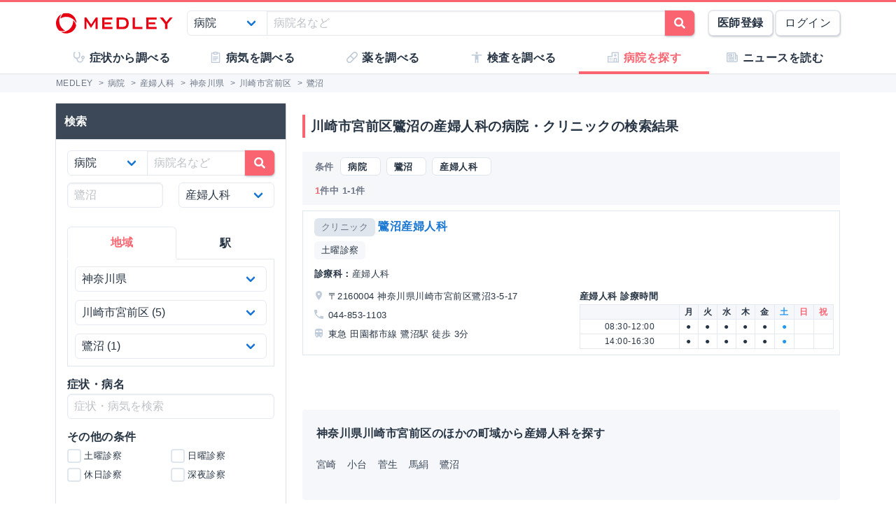

--- FILE ---
content_type: text/html; charset=utf-8
request_url: https://medley.life/institutions/pref_%E7%A5%9E%E5%A5%88%E5%B7%9D%E7%9C%8C/city_%E5%B7%9D%E5%B4%8E%E5%B8%82%E5%AE%AE%E5%89%8D%E5%8C%BA/town_%E9%B7%BA%E6%B2%BC/field_59421000aa07e86bad39d327/
body_size: 14626
content:
<!DOCTYPE html>
<html lang="ja">
  <head>

    <!--
         <script async src="//pagead2.googlesyndication.com/pagead/js/adsbygoogle.js"></script>
         <script>
         (adsbygoogle = window.adsbygoogle || []).push({
         google_ad_client: "ca-pub-5360158259374713",
         enable_page_level_ads: true
         });
         </script>
    -->


        <script>
    window.medley_navi = null;
    window.medley_navi_active_action_name = "index";
  </script>


    <meta name="csrf-param" content="authenticity_token" />
<meta name="csrf-token" content="eR6XD0r91K69Oq3kD-0zu77nHXm8pzNT8Fh5jeLkkruPwp3QeqgJSbrtRnEKOkmgiCIXkPpHHfGP8BnUrcYo8Q" />

    <meta name="viewport" content="width=device-width, initial-scale=1.0, user-scalable=yes">

    <link rel="stylesheet" href="https://cdn.medley.life/static/assets/fonts-7bee9c64bc8c0a5c873f2bd417f51f158aff76cffa13e627736fe83fa83d0e58.css" media="all" />
    <link rel="stylesheet" href="https://cdn.medley.life/static/assets/users/re/main-656ce823cb3727f004ddc3c839bf407f0089f3e8e4d75c41f8b1385edfe8c002.css" media="all" />


      <!-- Google Tag Manager -->
  <script>(function(w,d,s,l,i){w[l]=w[l]||[];w[l].push({'gtm.start':
      new Date().getTime(),event:'gtm.js'});var f=d.getElementsByTagName(s)[0],
      j=d.createElement(s),dl=l!='dataLayer'?'&l='+l:'';j.async=true;j.src=
      'https://www.googletagmanager.com/gtm.js?id='+i+dl;f.parentNode.insertBefore(j,f);
  })(window,document,'script','dataLayer','GTM-5ZKBR7');</script>
  <!-- End Google Tag Manager -->


      <script src="https://maps.googleapis.com/maps/api/js?libraries=geometry&key=AIzaSyA6ui1U5Ze7BjFkCXs8-wWrt0WCMcGQjJQ"></script>

    <meta charset="utf-8">
<title>川崎市宮前区鷺沼の産婦人科の病院・クリニック一覧 | MEDLEY(メドレー)</title>
<meta name="description" content="神奈川県川崎市宮前区鷺沼の産婦人科の病院・クリニック1件の一覧です。診療科、土曜・日曜診療、予防接種などの条件で病院・クリニックを検索できます。">
<meta name="keywords" content="病気,薬,医師,事典,解説,症状,原因,治療,検査">
<link rel="canonical" href="https://medley.life/institutions/pref_%E7%A5%9E%E5%A5%88%E5%B7%9D%E7%9C%8C/city_%E5%B7%9D%E5%B4%8E%E5%B8%82%E5%AE%AE%E5%89%8D%E5%8C%BA/town_%E9%B7%BA%E6%B2%BC/field_59421000aa07e86bad39d327/">
<meta property="og:url" content="https://medley.life/institutions/pref_%E7%A5%9E%E5%A5%88%E5%B7%9D%E7%9C%8C/city_%E5%B7%9D%E5%B4%8E%E5%B8%82%E5%AE%AE%E5%89%8D%E5%8C%BA/town_%E9%B7%BA%E6%B2%BC/field_59421000aa07e86bad39d327/">
<meta property="og:locale" content="ja_JP">
<meta property="og:type" content="article">
<meta property="og:image" content="https://cdn.medley.life/public/img/medley_og.png">
<meta property="og:title" content="川崎市宮前区鷺沼の産婦人科の病院・クリニック一覧">
<meta property="og:site_name" content="MEDLEY(メドレー)">
<meta property="og:description" content="神奈川県川崎市宮前区鷺沼の産婦人科の病院・クリニック1件の一覧です。診療科、土曜・日曜診療、予防接種などの条件で病院・クリニックを検索できます。">
<meta name="twitter:card" content="summary">
<meta name="twitter:site" content="@medley_life">
<meta name="twitter:creator" content="@medley_life">
<meta name="twitter:title" content="川崎市宮前区鷺沼の産婦人科の病院・クリニック一覧">
<meta name="twitter:description" content="神奈川県川崎市宮前区鷺沼の産婦人科の病院・クリニック1件の一覧です。診療科、土曜・日曜診療、予防接種などの条件で病院・クリニックを検索できます。">
<meta property="article:publisher" content="https://www.facebook.com/life.medley/">
<meta property="fb:app_id" content="839930836058445">

<link rel="icon" type="image/x-icon" href="https://cdn.medley.life/static/assets/favicon-6a6d794908ee1a16f9630ab292b5cd020726dd7cb9d1803e25210f16302172b5.ico" />

<meta name="p:domain_verify" content="2de419865b63a9a96bc81614da3db0af"/>
<meta name="format-detection" content="telephone=no">
<meta name="google-site-verification" content="ApA8iSD1yKdYlJfRckGxAlG_LIlbKsxt-oOAd52CdX0" />


    <script async="async" src="https://www.googletagservices.com/tag/js/gpt.js"></script>

    <script>
      var googletag = googletag || {};
      googletag.cmd = googletag.cmd || [];
    </script>

    <script>
      googletag.cmd.push(function() {
         googletag.defineSlot('/111037781/medley3-ins-list-mb-bt-0', [320, 100], 'div-gpt-ad-medley3-ins-list-mb-bt-0').addService(googletag.pubads());
         (window.innerWidth > 768) &&  googletag.defineSlot('/111037781/medley3-ins-list-sr-pc-0', [300, 250], 'div-gpt-ad-medley3-ins-list-sr-pc-0').addService(googletag.pubads());
         googletag.defineSlot('/111037781/medley3-ins-list-fr-bt-0', [300, 250], 'div-gpt-ad-medley3-ins-list-fr-bt-0').addService(googletag.pubads());
         (window.innerWidth > 768) &&  googletag.defineSlot('/111037781/medley3-ins-list-fr-pc-0', [300, 250], 'div-gpt-ad-medley3-ins-list-fr-pc-0').addService(googletag.pubads());
        googletag.pubads().enableSingleRequest();
        googletag.enableServices();
      });
    </script>

      <link rel="next" href="/institutions/pref_%E7%A5%9E%E5%A5%88%E5%B7%9D%E7%9C%8C/city_%E5%B7%9D%E5%B4%8E%E5%B8%82%E5%AE%AE%E5%89%8D%E5%8C%BA/town_%E9%B7%BA%E6%B2%BC/field_59421000aa07e86bad39d327/?page=2"><link rel="prev" href="/institutions/pref_%E7%A5%9E%E5%A5%88%E5%B7%9D%E7%9C%8C/city_%E5%B7%9D%E5%B4%8E%E5%B8%82%E5%AE%AE%E5%89%8D%E5%8C%BA/town_%E9%B7%BA%E6%B2%BC/field_59421000aa07e86bad39d327/">


    
  </head>

  <body>
      <!-- Google Tag Manager (noscript) -->
  <noscript><iframe src="https://www.googletagmanager.com/ns.html?id=GTM-5ZKBR7"
                    height="0" width="0" style="display:none;visibility:hidden"></iframe></noscript>
  <!-- End Google Tag Manager (noscript) -->

    <div id="ghost-app">
      <init-info :ruby_env='{"login_stat":null,"developmentp":false,"medley_user_status":0}'></init-info>

      <header id="header">
        <div class="is-hidden-tablet"
             style="border-top: 3px solid #fa6470; border-bottom: 2px solid #f0f3f5; position: fixed; top: 0; left: 0; z-index: 10; background-color: white; width: 100%;">

          <div class="columns is-xdropdown-itemgapless is-mobile is-0" style="height: 55px; align-items: center;">

            <div class="column" style="margin-left: 20px;">
              <a href="/">
                <img alt="MEDLEY（メドレー）" style="padding-top: 8px;" src="https://cdn.medley.life/static/assets/users/pc/header/logo-59e144a1dd8d457c2b4875adc3236e5202e134fe6ffbe32a163107d40956d0ea.svg" />
</a>            </div>

            <div class="column is-narrow">
              <sp-icon-menu
                :label=" '検索' "
                :term=" 'search' "
                @click=" $set($store.state, 'modal_opts', {type: 'search_box'}); "
              >
              </sp-icon-menu>
            </div>

            <div class="column is-narrow">
              <sp-icon-menu
                label="メニュー"
                term="bars"
                @click="$set($store.state, 'modal_opts', {type: 'sp_menu'});"
              >
              </sp-icon-menu>
            </div>
          </div>
        </div>

        <div class="is-hidden-mobile"
             style="border-top: 3px solid #fa6470; position: fixed; top: 0; left: 0; z-index: 10; width: 100%;">
          <div style="background-color: white">
            <div class="container">
              <!-- div class="xcolumns is-gapless" style="height: 60px; margin-bottom: 0; display: flex; justify-content: space-between; align-items: center; background-color: white;" -->
              <div class="has-text-flex-space-between" style="height: 60px; margin-bottom: 0; background-color: white;">
                <a style="padding-top: 8px;" href="/">
                  <img alt="MEDLEY（メドレー）" src="https://cdn.medley.life/static/assets/users/pc/header/logo-59e144a1dd8d457c2b4875adc3236e5202e134fe6ffbe32a163107d40956d0ea.svg" />
</a>
                <div style="flex-grow: 2; padding: 20px;">
                  <search-box :p_disp_mode="0"></search-box>
                </div>

                <div class='has-text-flex-space-between'>
                  <!-- div class="is-pulled-right c-join-with-border " style="font-size: 0.8rem;" -->
                    <a href='/me/concept' class='button has-text-weight-bold'>医師登録</a>
                    &nbsp;
                    <a href='/me/login' class='button'>ログイン</a>
                  <!-- /div -->
                </div>
              </div>
            </div>
          </div>

          <transition name="tabletmenu-collapsed">
            <div v-show="$store.state.page_y_offset >= 20 && (scroll_yvec() > 0)"
                 style="position: relative; border-bottom: 1px solid #f0f3f5;"
            >
            </div>
          </transition>
          <transition name="tabletmenu">
            <div v-if="$store.state.page_y_offset < 20 || !(scroll_yvec() > 0)"
                 style="position: relative; border-bottom: 1px solid #f0f3f5; background-color: white;"
            >
              <div style="position: absolute; bottom: 0px; border-top: 1px solid #e5e9f2; width: 100%;"></div>
              <div class="container">
                <div style="margin: 0 0px;">
                  <ul class="c-toptabs columns is-gapless is-mobile">
                      <li class="c-toptab column " style="height: 43px; display: flex; justify-content: center; align-items: center;">
                        <span style="font-weight: bold;" class="c-toptab-content">
                          <a class="c-toptab-content-title" style="width: 100%; height: 100%; display: flex; justify-content: center; align-items: center;" href="/symptoms/">
                            <span class="icon"><i style="color: #c0ccda;" class="fa icon-symptoms"></i></span>
                            <span>症状から調べる</span>
</a>                        </span>
                      </li>
                      <li class="c-toptab column " style="height: 43px; display: flex; justify-content: center; align-items: center;">
                        <span style="font-weight: bold;" class="c-toptab-content">
                          <a class="c-toptab-content-title" style="width: 100%; height: 100%; display: flex; justify-content: center; align-items: center;" href="/diseases/">
                            <span class="icon"><i style="color: #c0ccda;" class="fa icon-diseases"></i></span>
                            <span>病気を調べる</span>
</a>                        </span>
                      </li>
                      <li class="c-toptab column " style="height: 43px; display: flex; justify-content: center; align-items: center;">
                        <span style="font-weight: bold;" class="c-toptab-content">
                          <a class="c-toptab-content-title" style="width: 100%; height: 100%; display: flex; justify-content: center; align-items: center;" href="/medicines/">
                            <span class="icon"><i style="color: #c0ccda;" class="fa icon-medicine"></i></span>
                            <span>薬を調べる</span>
</a>                        </span>
                      </li>
                      <li class="c-toptab column " style="height: 43px; display: flex; justify-content: center; align-items: center;">
                        <span style="font-weight: bold;" class="c-toptab-content">
                          <a class="c-toptab-content-title" style="width: 100%; height: 100%; display: flex; justify-content: center; align-items: center;" href="/tests/">
                            <span class="icon"><i style="color: #c0ccda;" class="fa icon-tests"></i></span>
                            <span>検査を調べる</span>
</a>                        </span>
                      </li>
                      <li class="c-toptab column is-active" style="height: 43px; display: flex; justify-content: center; align-items: center;">
                        <span style="font-weight: bold;" class="c-toptab-content">
                          <a class="c-toptab-content-title" style="width: 100%; height: 100%; display: flex; justify-content: center; align-items: center;" href="/institutions/">
                            <span class="icon"><i style="color: #c0ccda;" class="fa icon-institutions"></i></span>
                            <span>病院を探す</span>
</a>                        </span>
                      </li>
                      <li class="c-toptab column " style="height: 43px; display: flex; justify-content: center; align-items: center;">
                        <span style="font-weight: bold;" class="c-toptab-content">
                          <a class="c-toptab-content-title" style="width: 100%; height: 100%; display: flex; justify-content: center; align-items: center;" href="/news/column/">
                            <span class="icon"><i style="color: #c0ccda;" class="fa icon-news"></i></span>
                            <span>ニュースを読む</span>
</a>                        </span>
                      </li>
                  </ul>
                </div>
              </div>
            </div>
          </transition>
        </div>
      </header>

      <div id="ghost-app-modal-box"></div>

      <main id="main-contents">
        <div id="ghost-app-main" class="pt60">
          <div class="is-hidden-mobile" style="height: 46px;"></div>

                <nav class="breadcrumbs">
      <div class="breadcrumbs__mask">
        <div class='container'>
          <ol itemscope itemtype="http://schema.org/BreadcrumbList">
              <li itemprop="itemListElement" itemscope itemtype="http://schema.org/ListItem">
                  <a href="/" itemscope itemtype="http://schema.org/Thing" itemprop="item">
                    <span itemprop="name">MEDLEY</span>
                  </a>
                  >
                <meta itemprop="position" content="1" />
              </li>
              <li itemprop="itemListElement" itemscope itemtype="http://schema.org/ListItem">
                  <a href="/institutions/" itemscope itemtype="http://schema.org/Thing" itemprop="item">
                    <span itemprop="name">病院</span>
                  </a>
                  >
                <meta itemprop="position" content="2" />
              </li>
              <li itemprop="itemListElement" itemscope itemtype="http://schema.org/ListItem">
                  <a href="/institutions/field_59421000aa07e86bad39d327/" itemscope itemtype="http://schema.org/Thing" itemprop="item">
                    <span itemprop="name">産婦人科</span>
                  </a>
                  >
                <meta itemprop="position" content="3" />
              </li>
              <li itemprop="itemListElement" itemscope itemtype="http://schema.org/ListItem">
                  <a href="/institutions/pref_%E7%A5%9E%E5%A5%88%E5%B7%9D%E7%9C%8C/field_59421000aa07e86bad39d327/" itemscope itemtype="http://schema.org/Thing" itemprop="item">
                    <span itemprop="name">神奈川県</span>
                  </a>
                  >
                <meta itemprop="position" content="4" />
              </li>
              <li itemprop="itemListElement" itemscope itemtype="http://schema.org/ListItem">
                  <a href="/institutions/pref_%E7%A5%9E%E5%A5%88%E5%B7%9D%E7%9C%8C/city_%E5%B7%9D%E5%B4%8E%E5%B8%82%E5%AE%AE%E5%89%8D%E5%8C%BA/field_59421000aa07e86bad39d327/" itemscope itemtype="http://schema.org/Thing" itemprop="item">
                    <span itemprop="name">川崎市宮前区</span>
                  </a>
                  >
                <meta itemprop="position" content="5" />
              </li>
              <li itemprop="itemListElement" itemscope itemtype="http://schema.org/ListItem">
                  <span itemprop="name">鷺沼</span>
                <meta itemprop="position" content="6" />
              </li>
          </ol>
        </div>
      </div>
    </nav>





          <div class="container">
            


          </div>



            <div class="container">
              <div class="l-pad">
                




<div class="columns">
  <aside id="institutions-index-aside" class="column is-narrow">
    





<div class="l-aside is-hidden-tablet">
  <h1 class="c-h1" style="margin-bottom: 2.00rem; margin-top: 0.75rem;">川崎市宮前区鷺沼の産婦人科の病院・クリニックの検索結果</h1>

  <div style="margin: -0.5rem -0.5rem -0.75rem;">
    <div class="card xis-bg-light" style='border-radius: 6px; xbox-shadow: 0 1px 7px rgba(27, 34, 44, 0.30;'>
      <div class="card-content" style="padding: 0.5rem 0.5rem 0;">
        <search-box
          :p_disp_mode=" 2 "
          :arg="{&quot;30&quot;:{&quot;selected&quot;:{&quot;_label&quot;:{&quot;line&quot;:{&quot;&quot;:&quot;&quot;},&quot;station&quot;:{&quot;&quot;:&quot;&quot;},&quot;field&quot;:{&quot;59421000aa07e86bad39d327&quot;:&quot;産婦人科&quot;},&quot;disease&quot;:{&quot;&quot;:&quot;&quot;},&quot;symptom&quot;:{&quot;&quot;:&quot;&quot;}},&quot;q&quot;:&quot;&quot;,&quot;pref&quot;:&quot;神奈川県&quot;,&quot;city&quot;:&quot;川崎市宮前区&quot;,&quot;town&quot;:&quot;鷺沼&quot;,&quot;station_pref&quot;:&quot;&quot;,&quot;line&quot;:&quot;&quot;,&quot;station&quot;:&quot;&quot;,&quot;field&quot;:&quot;59421000aa07e86bad39d327&quot;,&quot;disease&quot;:&quot;&quot;,&quot;availabilities&quot;:[],&quot;inst_type&quot;:&quot;&quot;,&quot;treatment&quot;:&quot;&quot;,&quot;specialist&quot;:&quot;&quot;,&quot;preventive_inoculation&quot;:&quot;&quot;,&quot;specialty_outpatient&quot;:&quot;&quot;,&quot;symptom&quot;:&quot;&quot;,&quot;size&quot;:20},&quot;conditions&quot;:{&quot;prefs&quot;:[{&quot;label&quot;:&quot;北海道&quot;,&quot;value&quot;:&quot;北海道&quot;},{&quot;label&quot;:&quot;青森県&quot;,&quot;value&quot;:&quot;青森県&quot;},{&quot;label&quot;:&quot;岩手県&quot;,&quot;value&quot;:&quot;岩手県&quot;},{&quot;label&quot;:&quot;宮城県&quot;,&quot;value&quot;:&quot;宮城県&quot;},{&quot;label&quot;:&quot;秋田県&quot;,&quot;value&quot;:&quot;秋田県&quot;},{&quot;label&quot;:&quot;山形県&quot;,&quot;value&quot;:&quot;山形県&quot;},{&quot;label&quot;:&quot;福島県&quot;,&quot;value&quot;:&quot;福島県&quot;},{&quot;label&quot;:&quot;茨城県&quot;,&quot;value&quot;:&quot;茨城県&quot;},{&quot;label&quot;:&quot;栃木県&quot;,&quot;value&quot;:&quot;栃木県&quot;},{&quot;label&quot;:&quot;群馬県&quot;,&quot;value&quot;:&quot;群馬県&quot;},{&quot;label&quot;:&quot;埼玉県&quot;,&quot;value&quot;:&quot;埼玉県&quot;},{&quot;label&quot;:&quot;千葉県&quot;,&quot;value&quot;:&quot;千葉県&quot;},{&quot;label&quot;:&quot;東京都&quot;,&quot;value&quot;:&quot;東京都&quot;},{&quot;label&quot;:&quot;神奈川県&quot;,&quot;value&quot;:&quot;神奈川県&quot;},{&quot;label&quot;:&quot;新潟県&quot;,&quot;value&quot;:&quot;新潟県&quot;},{&quot;label&quot;:&quot;富山県&quot;,&quot;value&quot;:&quot;富山県&quot;},{&quot;label&quot;:&quot;石川県&quot;,&quot;value&quot;:&quot;石川県&quot;},{&quot;label&quot;:&quot;福井県&quot;,&quot;value&quot;:&quot;福井県&quot;},{&quot;label&quot;:&quot;山梨県&quot;,&quot;value&quot;:&quot;山梨県&quot;},{&quot;label&quot;:&quot;長野県&quot;,&quot;value&quot;:&quot;長野県&quot;},{&quot;label&quot;:&quot;岐阜県&quot;,&quot;value&quot;:&quot;岐阜県&quot;},{&quot;label&quot;:&quot;静岡県&quot;,&quot;value&quot;:&quot;静岡県&quot;},{&quot;label&quot;:&quot;愛知県&quot;,&quot;value&quot;:&quot;愛知県&quot;},{&quot;label&quot;:&quot;三重県&quot;,&quot;value&quot;:&quot;三重県&quot;},{&quot;label&quot;:&quot;滋賀県&quot;,&quot;value&quot;:&quot;滋賀県&quot;},{&quot;label&quot;:&quot;京都府&quot;,&quot;value&quot;:&quot;京都府&quot;},{&quot;label&quot;:&quot;大阪府&quot;,&quot;value&quot;:&quot;大阪府&quot;},{&quot;label&quot;:&quot;兵庫県&quot;,&quot;value&quot;:&quot;兵庫県&quot;},{&quot;label&quot;:&quot;奈良県&quot;,&quot;value&quot;:&quot;奈良県&quot;},{&quot;label&quot;:&quot;和歌山県&quot;,&quot;value&quot;:&quot;和歌山県&quot;},{&quot;label&quot;:&quot;鳥取県&quot;,&quot;value&quot;:&quot;鳥取県&quot;},{&quot;label&quot;:&quot;島根県&quot;,&quot;value&quot;:&quot;島根県&quot;},{&quot;label&quot;:&quot;岡山県&quot;,&quot;value&quot;:&quot;岡山県&quot;},{&quot;label&quot;:&quot;広島県&quot;,&quot;value&quot;:&quot;広島県&quot;},{&quot;label&quot;:&quot;山口県&quot;,&quot;value&quot;:&quot;山口県&quot;},{&quot;label&quot;:&quot;徳島県&quot;,&quot;value&quot;:&quot;徳島県&quot;},{&quot;label&quot;:&quot;香川県&quot;,&quot;value&quot;:&quot;香川県&quot;},{&quot;label&quot;:&quot;愛媛県&quot;,&quot;value&quot;:&quot;愛媛県&quot;},{&quot;label&quot;:&quot;高知県&quot;,&quot;value&quot;:&quot;高知県&quot;},{&quot;label&quot;:&quot;福岡県&quot;,&quot;value&quot;:&quot;福岡県&quot;},{&quot;label&quot;:&quot;佐賀県&quot;,&quot;value&quot;:&quot;佐賀県&quot;},{&quot;label&quot;:&quot;長崎県&quot;,&quot;value&quot;:&quot;長崎県&quot;},{&quot;label&quot;:&quot;熊本県&quot;,&quot;value&quot;:&quot;熊本県&quot;},{&quot;label&quot;:&quot;大分県&quot;,&quot;value&quot;:&quot;大分県&quot;},{&quot;label&quot;:&quot;宮崎県&quot;,&quot;value&quot;:&quot;宮崎県&quot;},{&quot;label&quot;:&quot;鹿児島県&quot;,&quot;value&quot;:&quot;鹿児島県&quot;},{&quot;label&quot;:&quot;沖縄県&quot;,&quot;value&quot;:&quot;沖縄県&quot;}],&quot;cities&quot;:[{&quot;label&quot;:&quot;藤沢市&quot;,&quot;value&quot;:&quot;藤沢市&quot;,&quot;count&quot;:26},{&quot;label&quot;:&quot;横浜市中区&quot;,&quot;value&quot;:&quot;横浜市中区&quot;,&quot;count&quot;:23},{&quot;label&quot;:&quot;横須賀市&quot;,&quot;value&quot;:&quot;横須賀市&quot;,&quot;count&quot;:23},{&quot;label&quot;:&quot;横浜市青葉区&quot;,&quot;value&quot;:&quot;横浜市青葉区&quot;,&quot;count&quot;:22},{&quot;label&quot;:&quot;横浜市神奈川区&quot;,&quot;value&quot;:&quot;横浜市神奈川区&quot;,&quot;count&quot;:21},{&quot;label&quot;:&quot;横浜市西区&quot;,&quot;value&quot;:&quot;横浜市西区&quot;,&quot;count&quot;:21},{&quot;label&quot;:&quot;横浜市都筑区&quot;,&quot;value&quot;:&quot;横浜市都筑区&quot;,&quot;count&quot;:20},{&quot;label&quot;:&quot;横浜市港北区&quot;,&quot;value&quot;:&quot;横浜市港北区&quot;,&quot;count&quot;:19},{&quot;label&quot;:&quot;厚木市&quot;,&quot;value&quot;:&quot;厚木市&quot;,&quot;count&quot;:17},{&quot;label&quot;:&quot;川崎市中原区&quot;,&quot;value&quot;:&quot;川崎市中原区&quot;,&quot;count&quot;:16},{&quot;label&quot;:&quot;相模原市南区&quot;,&quot;value&quot;:&quot;相模原市南区&quot;,&quot;count&quot;:16},{&quot;label&quot;:&quot;川崎市川崎区&quot;,&quot;value&quot;:&quot;川崎市川崎区&quot;,&quot;count&quot;:15},{&quot;label&quot;:&quot;小田原市&quot;,&quot;value&quot;:&quot;小田原市&quot;,&quot;count&quot;:14},{&quot;label&quot;:&quot;横浜市港南区&quot;,&quot;value&quot;:&quot;横浜市港南区&quot;,&quot;count&quot;:14},{&quot;label&quot;:&quot;相模原市中央区&quot;,&quot;value&quot;:&quot;相模原市中央区&quot;,&quot;count&quot;:14},{&quot;label&quot;:&quot;平塚市&quot;,&quot;value&quot;:&quot;平塚市&quot;,&quot;count&quot;:13},{&quot;label&quot;:&quot;横浜市戸塚区&quot;,&quot;value&quot;:&quot;横浜市戸塚区&quot;,&quot;count&quot;:13},{&quot;label&quot;:&quot;横浜市旭区&quot;,&quot;value&quot;:&quot;横浜市旭区&quot;,&quot;count&quot;:13},{&quot;label&quot;:&quot;鎌倉市&quot;,&quot;value&quot;:&quot;鎌倉市&quot;,&quot;count&quot;:13},{&quot;label&quot;:&quot;横浜市金沢区&quot;,&quot;value&quot;:&quot;横浜市金沢区&quot;,&quot;count&quot;:12},{&quot;label&quot;:&quot;横浜市保土ケ谷区&quot;,&quot;value&quot;:&quot;横浜市保土ケ谷区&quot;,&quot;count&quot;:11},{&quot;label&quot;:&quot;横浜市鶴見区&quot;,&quot;value&quot;:&quot;横浜市鶴見区&quot;,&quot;count&quot;:10},{&quot;label&quot;:&quot;茅ヶ崎市&quot;,&quot;value&quot;:&quot;茅ヶ崎市&quot;,&quot;count&quot;:10},{&quot;label&quot;:&quot;大和市&quot;,&quot;value&quot;:&quot;大和市&quot;,&quot;count&quot;:9},{&quot;label&quot;:&quot;川崎市麻生区&quot;,&quot;value&quot;:&quot;川崎市麻生区&quot;,&quot;count&quot;:9},{&quot;label&quot;:&quot;横浜市緑区&quot;,&quot;value&quot;:&quot;横浜市緑区&quot;,&quot;count&quot;:9},{&quot;label&quot;:&quot;相模原市緑区&quot;,&quot;value&quot;:&quot;相模原市緑区&quot;,&quot;count&quot;:9},{&quot;label&quot;:&quot;川崎市多摩区&quot;,&quot;value&quot;:&quot;川崎市多摩区&quot;,&quot;count&quot;:8},{&quot;label&quot;:&quot;川崎市高津区&quot;,&quot;value&quot;:&quot;川崎市高津区&quot;,&quot;count&quot;:8},{&quot;label&quot;:&quot;秦野市&quot;,&quot;value&quot;:&quot;秦野市&quot;,&quot;count&quot;:7},{&quot;label&quot;:&quot;川崎市幸区&quot;,&quot;value&quot;:&quot;川崎市幸区&quot;,&quot;count&quot;:6},{&quot;label&quot;:&quot;横浜市南区&quot;,&quot;value&quot;:&quot;横浜市南区&quot;,&quot;count&quot;:6},{&quot;label&quot;:&quot;海老名市&quot;,&quot;value&quot;:&quot;海老名市&quot;,&quot;count&quot;:6},{&quot;label&quot;:&quot;伊勢原市&quot;,&quot;value&quot;:&quot;伊勢原市&quot;,&quot;count&quot;:5},{&quot;label&quot;:&quot;南足柄市&quot;,&quot;value&quot;:&quot;南足柄市&quot;,&quot;count&quot;:5},{&quot;label&quot;:&quot;川崎市宮前区&quot;,&quot;value&quot;:&quot;川崎市宮前区&quot;,&quot;count&quot;:5},{&quot;label&quot;:&quot;横浜市磯子区&quot;,&quot;value&quot;:&quot;横浜市磯子区&quot;,&quot;count&quot;:5},{&quot;label&quot;:&quot;逗子市&quot;,&quot;value&quot;:&quot;逗子市&quot;,&quot;count&quot;:5},{&quot;label&quot;:&quot;横浜市泉区&quot;,&quot;value&quot;:&quot;横浜市泉区&quot;,&quot;count&quot;:4},{&quot;label&quot;:&quot;座間市&quot;,&quot;value&quot;:&quot;座間市&quot;,&quot;count&quot;:3},{&quot;label&quot;:&quot;横浜市瀬谷区&quot;,&quot;value&quot;:&quot;横浜市瀬谷区&quot;,&quot;count&quot;:3},{&quot;label&quot;:&quot;高座郡寒川町&quot;,&quot;value&quot;:&quot;高座郡寒川町&quot;,&quot;count&quot;:3},{&quot;label&quot;:&quot;三浦市&quot;,&quot;value&quot;:&quot;三浦市&quot;,&quot;count&quot;:2},{&quot;label&quot;:&quot;愛甲郡愛川町&quot;,&quot;value&quot;:&quot;愛甲郡愛川町&quot;,&quot;count&quot;:2},{&quot;label&quot;:&quot;三浦郡葉山町&quot;,&quot;value&quot;:&quot;三浦郡葉山町&quot;,&quot;count&quot;:1},{&quot;label&quot;:&quot;中郡大磯町&quot;,&quot;value&quot;:&quot;中郡大磯町&quot;,&quot;count&quot;:1},{&quot;label&quot;:&quot;横浜市栄区&quot;,&quot;value&quot;:&quot;横浜市栄区&quot;,&quot;count&quot;:1},{&quot;label&quot;:&quot;綾瀬市&quot;,&quot;value&quot;:&quot;綾瀬市&quot;,&quot;count&quot;:1},{&quot;label&quot;:&quot;足柄上郡松田町&quot;,&quot;value&quot;:&quot;足柄上郡松田町&quot;,&quot;count&quot;:1},{&quot;label&quot;:&quot;足柄下郡湯河原町&quot;,&quot;value&quot;:&quot;足柄下郡湯河原町&quot;,&quot;count&quot;:1}],&quot;towns&quot;:[{&quot;label&quot;:&quot;宮崎&quot;,&quot;value&quot;:&quot;宮崎&quot;,&quot;count&quot;:1},{&quot;label&quot;:&quot;小台&quot;,&quot;value&quot;:&quot;小台&quot;,&quot;count&quot;:1},{&quot;label&quot;:&quot;菅生&quot;,&quot;value&quot;:&quot;菅生&quot;,&quot;count&quot;:1},{&quot;label&quot;:&quot;馬絹&quot;,&quot;value&quot;:&quot;馬絹&quot;,&quot;count&quot;:1},{&quot;label&quot;:&quot;鷺沼&quot;,&quot;value&quot;:&quot;鷺沼&quot;,&quot;count&quot;:1}],&quot;lines&quot;:[],&quot;stations&quot;:[],&quot;fields&quot;:[{&quot;label&quot;:&quot;一般内科&quot;,&quot;value&quot;:&quot;59421000aa07e86bad39d31d&quot;,&quot;count&quot;:0},{&quot;label&quot;:&quot;循環器内科&quot;,&quot;value&quot;:&quot;59421000aa07e86bad39d32a&quot;,&quot;count&quot;:0},{&quot;label&quot;:&quot;心臓・血管外科&quot;,&quot;value&quot;:&quot;59421000aa07e86bad39d330&quot;,&quot;count&quot;:0},{&quot;label&quot;:&quot;消化器内科&quot;,&quot;value&quot;:&quot;59421000aa07e86bad39d32f&quot;,&quot;count&quot;:0},{&quot;label&quot;:&quot;消化器外科(食道・胃・大腸)&quot;,&quot;value&quot;:&quot;59421000aa07e86bad39d32e&quot;,&quot;count&quot;:0},{&quot;label&quot;:&quot;消化器外科(肝胆膵)&quot;,&quot;value&quot;:&quot;59421000aa07e86bad39d32d&quot;,&quot;count&quot;:0},{&quot;label&quot;:&quot;呼吸器内科&quot;,&quot;value&quot;:&quot;59421000aa07e86bad39d325&quot;,&quot;count&quot;:0},{&quot;label&quot;:&quot;呼吸器外科&quot;,&quot;value&quot;:&quot;59421000aa07e86bad39d324&quot;,&quot;count&quot;:0},{&quot;label&quot;:&quot;神経内科&quot;,&quot;value&quot;:&quot;59421000aa07e86bad39d331&quot;,&quot;count&quot;:0},{&quot;label&quot;:&quot;脳神経外科&quot;,&quot;value&quot;:&quot;59421000aa07e86bad39d339&quot;,&quot;count&quot;:0},{&quot;label&quot;:&quot;腎臓内科&quot;,&quot;value&quot;:&quot;59421000aa07e86bad39d332&quot;,&quot;count&quot;:0},{&quot;label&quot;:&quot;泌尿器科&quot;,&quot;value&quot;:&quot;59421000aa07e86bad39d33a&quot;,&quot;count&quot;:0},{&quot;label&quot;:&quot;代謝・内分泌内科&quot;,&quot;value&quot;:&quot;59421000aa07e86bad39d336&quot;,&quot;count&quot;:0},{&quot;label&quot;:&quot;乳腺外科&quot;,&quot;value&quot;:&quot;59421000aa07e86bad39d338&quot;,&quot;count&quot;:0},{&quot;label&quot;:&quot;血液内科&quot;,&quot;value&quot;:&quot;59421000aa07e86bad39d323&quot;,&quot;count&quot;:0},{&quot;label&quot;:&quot;アレルギー・膠原病科&quot;,&quot;value&quot;:&quot;59420fffaa07e86bad39d319&quot;,&quot;count&quot;:0},{&quot;label&quot;:&quot;感染症内科&quot;,&quot;value&quot;:&quot;59421000aa07e86bad39d31e&quot;,&quot;count&quot;:0},{&quot;label&quot;:&quot;小児科&quot;,&quot;value&quot;:&quot;59421000aa07e86bad39d32b&quot;,&quot;count&quot;:0},{&quot;label&quot;:&quot;小児外科&quot;,&quot;value&quot;:&quot;59421000aa07e86bad39d32c&quot;,&quot;count&quot;:0},{&quot;label&quot;:&quot;産婦人科&quot;,&quot;value&quot;:&quot;59421000aa07e86bad39d327&quot;,&quot;count&quot;:1},{&quot;label&quot;:&quot;眼科&quot;,&quot;value&quot;:&quot;59421000aa07e86bad39d320&quot;,&quot;count&quot;:0},{&quot;label&quot;:&quot;耳鼻咽喉科&quot;,&quot;value&quot;:&quot;59421000aa07e86bad39d328&quot;,&quot;count&quot;:0},{&quot;label&quot;:&quot;整形外科&quot;,&quot;value&quot;:&quot;59421000aa07e86bad39d334&quot;,&quot;count&quot;:0},{&quot;label&quot;:&quot;リハビリテーション科&quot;,&quot;value&quot;:&quot;59421000aa07e86bad39d31b&quot;,&quot;count&quot;:0},{&quot;label&quot;:&quot;皮膚科&quot;,&quot;value&quot;:&quot;59421000aa07e86bad39d33b&quot;,&quot;count&quot;:0},{&quot;label&quot;:&quot;形成外科&quot;,&quot;value&quot;:&quot;59421000aa07e86bad39d322&quot;,&quot;count&quot;:0},{&quot;label&quot;:&quot;精神科・心療内科&quot;,&quot;value&quot;:&quot;59421000aa07e86bad39d335&quot;,&quot;count&quot;:0},{&quot;label&quot;:&quot;救急科&quot;,&quot;value&quot;:&quot;59421000aa07e86bad39d321&quot;,&quot;count&quot;:0},{&quot;label&quot;:&quot;ペインクリニック&quot;,&quot;value&quot;:&quot;59420fffaa07e86bad39d31a&quot;,&quot;count&quot;:0},{&quot;label&quot;:&quot;緩和ケア科&quot;,&quot;value&quot;:&quot;59421000aa07e86bad39d31f&quot;,&quot;count&quot;:0},{&quot;label&quot;:&quot;腫瘍内科&quot;,&quot;value&quot;:&quot;59421000aa07e86bad39d329&quot;,&quot;count&quot;:0},{&quot;label&quot;:&quot;性病科&quot;,&quot;value&quot;:&quot;59421000aa07e86bad39d333&quot;,&quot;count&quot;:0},{&quot;label&quot;:&quot;内視鏡科&quot;,&quot;value&quot;:&quot;59421000aa07e86bad39d337&quot;,&quot;count&quot;:0},{&quot;label&quot;:&quot;麻酔科&quot;,&quot;value&quot;:&quot;59421000aa07e86bad39d33d&quot;,&quot;count&quot;:0},{&quot;label&quot;:&quot;放射線科&quot;,&quot;value&quot;:&quot;59421000aa07e86bad39d33c&quot;,&quot;count&quot;:0},{&quot;label&quot;:&quot;口腔外科&quot;,&quot;value&quot;:&quot;59421000aa07e86bad39d326&quot;,&quot;count&quot;:0},{&quot;label&quot;:&quot;一般歯科&quot;,&quot;value&quot;:&quot;59421000aa07e86bad39d31c&quot;,&quot;count&quot;:0}],&quot;specialists&quot;:[],&quot;treatments&quot;:[],&quot;preventive_inoculations&quot;:[],&quot;specialty_outpatients&quot;:[],&quot;availabilities&quot;:[{&quot;label&quot;:&quot;土曜診察&quot;,&quot;value&quot;:&quot;saturday&quot;,&quot;count&quot;:1},{&quot;label&quot;:&quot;日曜診察&quot;,&quot;value&quot;:&quot;sunday&quot;,&quot;count&quot;:0},{&quot;label&quot;:&quot;休日診察&quot;,&quot;value&quot;:&quot;holiday&quot;,&quot;count&quot;:0},{&quot;label&quot;:&quot;深夜診察&quot;,&quot;value&quot;:&quot;late_evening&quot;,&quot;count&quot;:0}],&quot;inst_types&quot;:[{&quot;label&quot;:&quot;すべて&quot;,&quot;value&quot;:&quot;&quot;,&quot;count&quot;:&quot;&quot;},{&quot;label&quot;:&quot;病院&quot;,&quot;value&quot;:&quot;hospital&quot;,&quot;count&quot;:0},{&quot;label&quot;:&quot;クリニック&quot;,&quot;value&quot;:&quot;clinic&quot;,&quot;count&quot;:1},{&quot;label&quot;:&quot;歯科診療所&quot;,&quot;value&quot;:&quot;dent&quot;,&quot;count&quot;:0}]}}}"
        >
        </search-box>
      </div>
    </div>
  </div>
</div>

<div class="l-not-xpad l-aside is-hidden-mobile">
  <div class="card xis-border-mobile">
    <div class="card-header" style="background: #3c4858;">
      <div class="card-header-title" style="color: white;">検索</div>
    </div>

    <div class="card-content">
      <search-box :p_disp_mode="1" :arg="{&quot;30&quot;:{&quot;selected&quot;:{&quot;_label&quot;:{&quot;line&quot;:{&quot;&quot;:&quot;&quot;},&quot;station&quot;:{&quot;&quot;:&quot;&quot;},&quot;field&quot;:{&quot;59421000aa07e86bad39d327&quot;:&quot;産婦人科&quot;},&quot;disease&quot;:{&quot;&quot;:&quot;&quot;},&quot;symptom&quot;:{&quot;&quot;:&quot;&quot;}},&quot;q&quot;:&quot;&quot;,&quot;pref&quot;:&quot;神奈川県&quot;,&quot;city&quot;:&quot;川崎市宮前区&quot;,&quot;town&quot;:&quot;鷺沼&quot;,&quot;station_pref&quot;:&quot;&quot;,&quot;line&quot;:&quot;&quot;,&quot;station&quot;:&quot;&quot;,&quot;field&quot;:&quot;59421000aa07e86bad39d327&quot;,&quot;disease&quot;:&quot;&quot;,&quot;availabilities&quot;:[],&quot;inst_type&quot;:&quot;&quot;,&quot;treatment&quot;:&quot;&quot;,&quot;specialist&quot;:&quot;&quot;,&quot;preventive_inoculation&quot;:&quot;&quot;,&quot;specialty_outpatient&quot;:&quot;&quot;,&quot;symptom&quot;:&quot;&quot;,&quot;size&quot;:20},&quot;conditions&quot;:{&quot;prefs&quot;:[{&quot;label&quot;:&quot;北海道&quot;,&quot;value&quot;:&quot;北海道&quot;},{&quot;label&quot;:&quot;青森県&quot;,&quot;value&quot;:&quot;青森県&quot;},{&quot;label&quot;:&quot;岩手県&quot;,&quot;value&quot;:&quot;岩手県&quot;},{&quot;label&quot;:&quot;宮城県&quot;,&quot;value&quot;:&quot;宮城県&quot;},{&quot;label&quot;:&quot;秋田県&quot;,&quot;value&quot;:&quot;秋田県&quot;},{&quot;label&quot;:&quot;山形県&quot;,&quot;value&quot;:&quot;山形県&quot;},{&quot;label&quot;:&quot;福島県&quot;,&quot;value&quot;:&quot;福島県&quot;},{&quot;label&quot;:&quot;茨城県&quot;,&quot;value&quot;:&quot;茨城県&quot;},{&quot;label&quot;:&quot;栃木県&quot;,&quot;value&quot;:&quot;栃木県&quot;},{&quot;label&quot;:&quot;群馬県&quot;,&quot;value&quot;:&quot;群馬県&quot;},{&quot;label&quot;:&quot;埼玉県&quot;,&quot;value&quot;:&quot;埼玉県&quot;},{&quot;label&quot;:&quot;千葉県&quot;,&quot;value&quot;:&quot;千葉県&quot;},{&quot;label&quot;:&quot;東京都&quot;,&quot;value&quot;:&quot;東京都&quot;},{&quot;label&quot;:&quot;神奈川県&quot;,&quot;value&quot;:&quot;神奈川県&quot;},{&quot;label&quot;:&quot;新潟県&quot;,&quot;value&quot;:&quot;新潟県&quot;},{&quot;label&quot;:&quot;富山県&quot;,&quot;value&quot;:&quot;富山県&quot;},{&quot;label&quot;:&quot;石川県&quot;,&quot;value&quot;:&quot;石川県&quot;},{&quot;label&quot;:&quot;福井県&quot;,&quot;value&quot;:&quot;福井県&quot;},{&quot;label&quot;:&quot;山梨県&quot;,&quot;value&quot;:&quot;山梨県&quot;},{&quot;label&quot;:&quot;長野県&quot;,&quot;value&quot;:&quot;長野県&quot;},{&quot;label&quot;:&quot;岐阜県&quot;,&quot;value&quot;:&quot;岐阜県&quot;},{&quot;label&quot;:&quot;静岡県&quot;,&quot;value&quot;:&quot;静岡県&quot;},{&quot;label&quot;:&quot;愛知県&quot;,&quot;value&quot;:&quot;愛知県&quot;},{&quot;label&quot;:&quot;三重県&quot;,&quot;value&quot;:&quot;三重県&quot;},{&quot;label&quot;:&quot;滋賀県&quot;,&quot;value&quot;:&quot;滋賀県&quot;},{&quot;label&quot;:&quot;京都府&quot;,&quot;value&quot;:&quot;京都府&quot;},{&quot;label&quot;:&quot;大阪府&quot;,&quot;value&quot;:&quot;大阪府&quot;},{&quot;label&quot;:&quot;兵庫県&quot;,&quot;value&quot;:&quot;兵庫県&quot;},{&quot;label&quot;:&quot;奈良県&quot;,&quot;value&quot;:&quot;奈良県&quot;},{&quot;label&quot;:&quot;和歌山県&quot;,&quot;value&quot;:&quot;和歌山県&quot;},{&quot;label&quot;:&quot;鳥取県&quot;,&quot;value&quot;:&quot;鳥取県&quot;},{&quot;label&quot;:&quot;島根県&quot;,&quot;value&quot;:&quot;島根県&quot;},{&quot;label&quot;:&quot;岡山県&quot;,&quot;value&quot;:&quot;岡山県&quot;},{&quot;label&quot;:&quot;広島県&quot;,&quot;value&quot;:&quot;広島県&quot;},{&quot;label&quot;:&quot;山口県&quot;,&quot;value&quot;:&quot;山口県&quot;},{&quot;label&quot;:&quot;徳島県&quot;,&quot;value&quot;:&quot;徳島県&quot;},{&quot;label&quot;:&quot;香川県&quot;,&quot;value&quot;:&quot;香川県&quot;},{&quot;label&quot;:&quot;愛媛県&quot;,&quot;value&quot;:&quot;愛媛県&quot;},{&quot;label&quot;:&quot;高知県&quot;,&quot;value&quot;:&quot;高知県&quot;},{&quot;label&quot;:&quot;福岡県&quot;,&quot;value&quot;:&quot;福岡県&quot;},{&quot;label&quot;:&quot;佐賀県&quot;,&quot;value&quot;:&quot;佐賀県&quot;},{&quot;label&quot;:&quot;長崎県&quot;,&quot;value&quot;:&quot;長崎県&quot;},{&quot;label&quot;:&quot;熊本県&quot;,&quot;value&quot;:&quot;熊本県&quot;},{&quot;label&quot;:&quot;大分県&quot;,&quot;value&quot;:&quot;大分県&quot;},{&quot;label&quot;:&quot;宮崎県&quot;,&quot;value&quot;:&quot;宮崎県&quot;},{&quot;label&quot;:&quot;鹿児島県&quot;,&quot;value&quot;:&quot;鹿児島県&quot;},{&quot;label&quot;:&quot;沖縄県&quot;,&quot;value&quot;:&quot;沖縄県&quot;}],&quot;cities&quot;:[{&quot;label&quot;:&quot;藤沢市&quot;,&quot;value&quot;:&quot;藤沢市&quot;,&quot;count&quot;:26},{&quot;label&quot;:&quot;横浜市中区&quot;,&quot;value&quot;:&quot;横浜市中区&quot;,&quot;count&quot;:23},{&quot;label&quot;:&quot;横須賀市&quot;,&quot;value&quot;:&quot;横須賀市&quot;,&quot;count&quot;:23},{&quot;label&quot;:&quot;横浜市青葉区&quot;,&quot;value&quot;:&quot;横浜市青葉区&quot;,&quot;count&quot;:22},{&quot;label&quot;:&quot;横浜市神奈川区&quot;,&quot;value&quot;:&quot;横浜市神奈川区&quot;,&quot;count&quot;:21},{&quot;label&quot;:&quot;横浜市西区&quot;,&quot;value&quot;:&quot;横浜市西区&quot;,&quot;count&quot;:21},{&quot;label&quot;:&quot;横浜市都筑区&quot;,&quot;value&quot;:&quot;横浜市都筑区&quot;,&quot;count&quot;:20},{&quot;label&quot;:&quot;横浜市港北区&quot;,&quot;value&quot;:&quot;横浜市港北区&quot;,&quot;count&quot;:19},{&quot;label&quot;:&quot;厚木市&quot;,&quot;value&quot;:&quot;厚木市&quot;,&quot;count&quot;:17},{&quot;label&quot;:&quot;川崎市中原区&quot;,&quot;value&quot;:&quot;川崎市中原区&quot;,&quot;count&quot;:16},{&quot;label&quot;:&quot;相模原市南区&quot;,&quot;value&quot;:&quot;相模原市南区&quot;,&quot;count&quot;:16},{&quot;label&quot;:&quot;川崎市川崎区&quot;,&quot;value&quot;:&quot;川崎市川崎区&quot;,&quot;count&quot;:15},{&quot;label&quot;:&quot;小田原市&quot;,&quot;value&quot;:&quot;小田原市&quot;,&quot;count&quot;:14},{&quot;label&quot;:&quot;横浜市港南区&quot;,&quot;value&quot;:&quot;横浜市港南区&quot;,&quot;count&quot;:14},{&quot;label&quot;:&quot;相模原市中央区&quot;,&quot;value&quot;:&quot;相模原市中央区&quot;,&quot;count&quot;:14},{&quot;label&quot;:&quot;平塚市&quot;,&quot;value&quot;:&quot;平塚市&quot;,&quot;count&quot;:13},{&quot;label&quot;:&quot;横浜市戸塚区&quot;,&quot;value&quot;:&quot;横浜市戸塚区&quot;,&quot;count&quot;:13},{&quot;label&quot;:&quot;横浜市旭区&quot;,&quot;value&quot;:&quot;横浜市旭区&quot;,&quot;count&quot;:13},{&quot;label&quot;:&quot;鎌倉市&quot;,&quot;value&quot;:&quot;鎌倉市&quot;,&quot;count&quot;:13},{&quot;label&quot;:&quot;横浜市金沢区&quot;,&quot;value&quot;:&quot;横浜市金沢区&quot;,&quot;count&quot;:12},{&quot;label&quot;:&quot;横浜市保土ケ谷区&quot;,&quot;value&quot;:&quot;横浜市保土ケ谷区&quot;,&quot;count&quot;:11},{&quot;label&quot;:&quot;横浜市鶴見区&quot;,&quot;value&quot;:&quot;横浜市鶴見区&quot;,&quot;count&quot;:10},{&quot;label&quot;:&quot;茅ヶ崎市&quot;,&quot;value&quot;:&quot;茅ヶ崎市&quot;,&quot;count&quot;:10},{&quot;label&quot;:&quot;大和市&quot;,&quot;value&quot;:&quot;大和市&quot;,&quot;count&quot;:9},{&quot;label&quot;:&quot;川崎市麻生区&quot;,&quot;value&quot;:&quot;川崎市麻生区&quot;,&quot;count&quot;:9},{&quot;label&quot;:&quot;横浜市緑区&quot;,&quot;value&quot;:&quot;横浜市緑区&quot;,&quot;count&quot;:9},{&quot;label&quot;:&quot;相模原市緑区&quot;,&quot;value&quot;:&quot;相模原市緑区&quot;,&quot;count&quot;:9},{&quot;label&quot;:&quot;川崎市多摩区&quot;,&quot;value&quot;:&quot;川崎市多摩区&quot;,&quot;count&quot;:8},{&quot;label&quot;:&quot;川崎市高津区&quot;,&quot;value&quot;:&quot;川崎市高津区&quot;,&quot;count&quot;:8},{&quot;label&quot;:&quot;秦野市&quot;,&quot;value&quot;:&quot;秦野市&quot;,&quot;count&quot;:7},{&quot;label&quot;:&quot;川崎市幸区&quot;,&quot;value&quot;:&quot;川崎市幸区&quot;,&quot;count&quot;:6},{&quot;label&quot;:&quot;横浜市南区&quot;,&quot;value&quot;:&quot;横浜市南区&quot;,&quot;count&quot;:6},{&quot;label&quot;:&quot;海老名市&quot;,&quot;value&quot;:&quot;海老名市&quot;,&quot;count&quot;:6},{&quot;label&quot;:&quot;伊勢原市&quot;,&quot;value&quot;:&quot;伊勢原市&quot;,&quot;count&quot;:5},{&quot;label&quot;:&quot;南足柄市&quot;,&quot;value&quot;:&quot;南足柄市&quot;,&quot;count&quot;:5},{&quot;label&quot;:&quot;川崎市宮前区&quot;,&quot;value&quot;:&quot;川崎市宮前区&quot;,&quot;count&quot;:5},{&quot;label&quot;:&quot;横浜市磯子区&quot;,&quot;value&quot;:&quot;横浜市磯子区&quot;,&quot;count&quot;:5},{&quot;label&quot;:&quot;逗子市&quot;,&quot;value&quot;:&quot;逗子市&quot;,&quot;count&quot;:5},{&quot;label&quot;:&quot;横浜市泉区&quot;,&quot;value&quot;:&quot;横浜市泉区&quot;,&quot;count&quot;:4},{&quot;label&quot;:&quot;座間市&quot;,&quot;value&quot;:&quot;座間市&quot;,&quot;count&quot;:3},{&quot;label&quot;:&quot;横浜市瀬谷区&quot;,&quot;value&quot;:&quot;横浜市瀬谷区&quot;,&quot;count&quot;:3},{&quot;label&quot;:&quot;高座郡寒川町&quot;,&quot;value&quot;:&quot;高座郡寒川町&quot;,&quot;count&quot;:3},{&quot;label&quot;:&quot;三浦市&quot;,&quot;value&quot;:&quot;三浦市&quot;,&quot;count&quot;:2},{&quot;label&quot;:&quot;愛甲郡愛川町&quot;,&quot;value&quot;:&quot;愛甲郡愛川町&quot;,&quot;count&quot;:2},{&quot;label&quot;:&quot;三浦郡葉山町&quot;,&quot;value&quot;:&quot;三浦郡葉山町&quot;,&quot;count&quot;:1},{&quot;label&quot;:&quot;中郡大磯町&quot;,&quot;value&quot;:&quot;中郡大磯町&quot;,&quot;count&quot;:1},{&quot;label&quot;:&quot;横浜市栄区&quot;,&quot;value&quot;:&quot;横浜市栄区&quot;,&quot;count&quot;:1},{&quot;label&quot;:&quot;綾瀬市&quot;,&quot;value&quot;:&quot;綾瀬市&quot;,&quot;count&quot;:1},{&quot;label&quot;:&quot;足柄上郡松田町&quot;,&quot;value&quot;:&quot;足柄上郡松田町&quot;,&quot;count&quot;:1},{&quot;label&quot;:&quot;足柄下郡湯河原町&quot;,&quot;value&quot;:&quot;足柄下郡湯河原町&quot;,&quot;count&quot;:1}],&quot;towns&quot;:[{&quot;label&quot;:&quot;宮崎&quot;,&quot;value&quot;:&quot;宮崎&quot;,&quot;count&quot;:1},{&quot;label&quot;:&quot;小台&quot;,&quot;value&quot;:&quot;小台&quot;,&quot;count&quot;:1},{&quot;label&quot;:&quot;菅生&quot;,&quot;value&quot;:&quot;菅生&quot;,&quot;count&quot;:1},{&quot;label&quot;:&quot;馬絹&quot;,&quot;value&quot;:&quot;馬絹&quot;,&quot;count&quot;:1},{&quot;label&quot;:&quot;鷺沼&quot;,&quot;value&quot;:&quot;鷺沼&quot;,&quot;count&quot;:1}],&quot;lines&quot;:[],&quot;stations&quot;:[],&quot;fields&quot;:[{&quot;label&quot;:&quot;一般内科&quot;,&quot;value&quot;:&quot;59421000aa07e86bad39d31d&quot;,&quot;count&quot;:0},{&quot;label&quot;:&quot;循環器内科&quot;,&quot;value&quot;:&quot;59421000aa07e86bad39d32a&quot;,&quot;count&quot;:0},{&quot;label&quot;:&quot;心臓・血管外科&quot;,&quot;value&quot;:&quot;59421000aa07e86bad39d330&quot;,&quot;count&quot;:0},{&quot;label&quot;:&quot;消化器内科&quot;,&quot;value&quot;:&quot;59421000aa07e86bad39d32f&quot;,&quot;count&quot;:0},{&quot;label&quot;:&quot;消化器外科(食道・胃・大腸)&quot;,&quot;value&quot;:&quot;59421000aa07e86bad39d32e&quot;,&quot;count&quot;:0},{&quot;label&quot;:&quot;消化器外科(肝胆膵)&quot;,&quot;value&quot;:&quot;59421000aa07e86bad39d32d&quot;,&quot;count&quot;:0},{&quot;label&quot;:&quot;呼吸器内科&quot;,&quot;value&quot;:&quot;59421000aa07e86bad39d325&quot;,&quot;count&quot;:0},{&quot;label&quot;:&quot;呼吸器外科&quot;,&quot;value&quot;:&quot;59421000aa07e86bad39d324&quot;,&quot;count&quot;:0},{&quot;label&quot;:&quot;神経内科&quot;,&quot;value&quot;:&quot;59421000aa07e86bad39d331&quot;,&quot;count&quot;:0},{&quot;label&quot;:&quot;脳神経外科&quot;,&quot;value&quot;:&quot;59421000aa07e86bad39d339&quot;,&quot;count&quot;:0},{&quot;label&quot;:&quot;腎臓内科&quot;,&quot;value&quot;:&quot;59421000aa07e86bad39d332&quot;,&quot;count&quot;:0},{&quot;label&quot;:&quot;泌尿器科&quot;,&quot;value&quot;:&quot;59421000aa07e86bad39d33a&quot;,&quot;count&quot;:0},{&quot;label&quot;:&quot;代謝・内分泌内科&quot;,&quot;value&quot;:&quot;59421000aa07e86bad39d336&quot;,&quot;count&quot;:0},{&quot;label&quot;:&quot;乳腺外科&quot;,&quot;value&quot;:&quot;59421000aa07e86bad39d338&quot;,&quot;count&quot;:0},{&quot;label&quot;:&quot;血液内科&quot;,&quot;value&quot;:&quot;59421000aa07e86bad39d323&quot;,&quot;count&quot;:0},{&quot;label&quot;:&quot;アレルギー・膠原病科&quot;,&quot;value&quot;:&quot;59420fffaa07e86bad39d319&quot;,&quot;count&quot;:0},{&quot;label&quot;:&quot;感染症内科&quot;,&quot;value&quot;:&quot;59421000aa07e86bad39d31e&quot;,&quot;count&quot;:0},{&quot;label&quot;:&quot;小児科&quot;,&quot;value&quot;:&quot;59421000aa07e86bad39d32b&quot;,&quot;count&quot;:0},{&quot;label&quot;:&quot;小児外科&quot;,&quot;value&quot;:&quot;59421000aa07e86bad39d32c&quot;,&quot;count&quot;:0},{&quot;label&quot;:&quot;産婦人科&quot;,&quot;value&quot;:&quot;59421000aa07e86bad39d327&quot;,&quot;count&quot;:1},{&quot;label&quot;:&quot;眼科&quot;,&quot;value&quot;:&quot;59421000aa07e86bad39d320&quot;,&quot;count&quot;:0},{&quot;label&quot;:&quot;耳鼻咽喉科&quot;,&quot;value&quot;:&quot;59421000aa07e86bad39d328&quot;,&quot;count&quot;:0},{&quot;label&quot;:&quot;整形外科&quot;,&quot;value&quot;:&quot;59421000aa07e86bad39d334&quot;,&quot;count&quot;:0},{&quot;label&quot;:&quot;リハビリテーション科&quot;,&quot;value&quot;:&quot;59421000aa07e86bad39d31b&quot;,&quot;count&quot;:0},{&quot;label&quot;:&quot;皮膚科&quot;,&quot;value&quot;:&quot;59421000aa07e86bad39d33b&quot;,&quot;count&quot;:0},{&quot;label&quot;:&quot;形成外科&quot;,&quot;value&quot;:&quot;59421000aa07e86bad39d322&quot;,&quot;count&quot;:0},{&quot;label&quot;:&quot;精神科・心療内科&quot;,&quot;value&quot;:&quot;59421000aa07e86bad39d335&quot;,&quot;count&quot;:0},{&quot;label&quot;:&quot;救急科&quot;,&quot;value&quot;:&quot;59421000aa07e86bad39d321&quot;,&quot;count&quot;:0},{&quot;label&quot;:&quot;ペインクリニック&quot;,&quot;value&quot;:&quot;59420fffaa07e86bad39d31a&quot;,&quot;count&quot;:0},{&quot;label&quot;:&quot;緩和ケア科&quot;,&quot;value&quot;:&quot;59421000aa07e86bad39d31f&quot;,&quot;count&quot;:0},{&quot;label&quot;:&quot;腫瘍内科&quot;,&quot;value&quot;:&quot;59421000aa07e86bad39d329&quot;,&quot;count&quot;:0},{&quot;label&quot;:&quot;性病科&quot;,&quot;value&quot;:&quot;59421000aa07e86bad39d333&quot;,&quot;count&quot;:0},{&quot;label&quot;:&quot;内視鏡科&quot;,&quot;value&quot;:&quot;59421000aa07e86bad39d337&quot;,&quot;count&quot;:0},{&quot;label&quot;:&quot;麻酔科&quot;,&quot;value&quot;:&quot;59421000aa07e86bad39d33d&quot;,&quot;count&quot;:0},{&quot;label&quot;:&quot;放射線科&quot;,&quot;value&quot;:&quot;59421000aa07e86bad39d33c&quot;,&quot;count&quot;:0},{&quot;label&quot;:&quot;口腔外科&quot;,&quot;value&quot;:&quot;59421000aa07e86bad39d326&quot;,&quot;count&quot;:0},{&quot;label&quot;:&quot;一般歯科&quot;,&quot;value&quot;:&quot;59421000aa07e86bad39d31c&quot;,&quot;count&quot;:0}],&quot;specialists&quot;:[],&quot;treatments&quot;:[],&quot;preventive_inoculations&quot;:[],&quot;specialty_outpatients&quot;:[],&quot;availabilities&quot;:[{&quot;label&quot;:&quot;土曜診察&quot;,&quot;value&quot;:&quot;saturday&quot;,&quot;count&quot;:1},{&quot;label&quot;:&quot;日曜診察&quot;,&quot;value&quot;:&quot;sunday&quot;,&quot;count&quot;:0},{&quot;label&quot;:&quot;休日診察&quot;,&quot;value&quot;:&quot;holiday&quot;,&quot;count&quot;:0},{&quot;label&quot;:&quot;深夜診察&quot;,&quot;value&quot;:&quot;late_evening&quot;,&quot;count&quot;:0}],&quot;inst_types&quot;:[{&quot;label&quot;:&quot;すべて&quot;,&quot;value&quot;:&quot;&quot;,&quot;count&quot;:&quot;&quot;},{&quot;label&quot;:&quot;病院&quot;,&quot;value&quot;:&quot;hospital&quot;,&quot;count&quot;:0},{&quot;label&quot;:&quot;クリニック&quot;,&quot;value&quot;:&quot;clinic&quot;,&quot;count&quot;:1},{&quot;label&quot;:&quot;歯科診療所&quot;,&quot;value&quot;:&quot;dent&quot;,&quot;count&quot;:0}]}}}">
      </search-box>
    </div>
  </div>

    <div class="card mt20">
      <div class="card-header is-bg-gray">
        <div class="card-header-title">
          その他の条件から探す
        </div>
      </div>
      <div class="card-content">
          <div class="field">
              <a href="/institutions/specialist/" class="button is-fullwidth">
                専門医から
              </a>
          </div>
          <div class="field">
              <a href="/institutions/specialty_outpatient/" class="button is-fullwidth">
                専門外来から
              </a>
          </div>
          <div class="field">
              <a href="/institutions/preventive_inoculation/" class="button is-fullwidth">
                予防接種から
              </a>
          </div>
          <div class="field">
              <hr style="margin: 0 -16px;" />
          </div>
          <div class="field">
              <a href="/institutions/map/" class="button is-fullwidth">
                  <i class="fa fa-map-marker"></i>
                  &nbsp;
                現在地から
              </a>
          </div>
      </div>
    </div>
</div>

    <div class='c-ad is-hidden-mobile' style='margin-top: 1rem;'>
<div id='div-gpt-ad-medley3-ins-list-sr-pc-0' style='' class=' is-hidden-mobile'></div>    </div>
  </aside>

  <section id="institusions-index-content" class="column">
    <header class='is-hidden-mobile'>
      <h1 class="c-h1">
        川崎市宮前区鷺沼の産婦人科の病院・クリニックの検索結果
      </h1>
    </header>

    <div class='l-not-xpad'>
      <search-cond :result_total='1' :result_from='1' :result_to='1' ></search-cond>



    </div>


      <div class="l-not-xpad">

        <ul>
          


<li class="c-search-item" style="padding-left: 16px;">
  <div class="d-b item-card" @click=' mset_location("/institutions/564ac9041c1b604d59c1d615/"); '>
    <div>
      <label class="tag is-light">
        クリニック
      </label>
      <h2 class="c-h1-card" style="display: inline;">
        <a class="decorative-link" href="/institutions/564ac9041c1b604d59c1d615/">鷺沼産婦人科</a>
      </h2>
      <p class="mt5 mb0">
            <label class="tag">土曜診察</label>
      </p>
    </div>

      <div class="mt10 is-size-6">
        <span class="fw-b">診療科：</span>産婦人科
      </div>
    <div style="height: 10px;"></div>

    <div class="columns is-2 is-size-6">
      <div class="column">
        <div class="mt0 mb5 clearfix">
          <div class="fl-l w20">
            <i class="icon-address fc-bg500 mr5"></i>
          </div>
          <div class="ml20">
            〒2160004
            神奈川県川崎市宮前区鷺沼3-5-17
          </div>
        </div>
        <div class="mt0 mb5 clearfix">
          <div class="fl-l w20">
            <i class="icon-tel fc-bg500 mr5"></i>
          </div>
          <div class="ml20">
            044-853-1103
          </div>
        </div>
          <div class="mt0 mb5 clearfix">
            <div class="fl-l w20">
              <i class="icon-access fc-bg500 mr5"></i>
            </div>
            <div class="ml20">
              東急 田園都市線 鷺沼駅 徒歩 3分
            </div>
          </div>
      </div>

      <div class="column">
          <p class="m0 fw-b">産婦人科 診療時間</p>
          <table class="table is-size-7 is-medley is-fullwidth is-bordered is-th-gray is-narrow" style="margin-bottom: 0;">
            <tr>
              <th class="p0 ta-c" style="max-width: 40%;"></th>

                <th class="p0 ta-c xw25" style='text-align: center;'>
                  月
                </th>
                <th class="p0 ta-c xw25" style='text-align: center;'>
                  火
                </th>
                <th class="p0 ta-c xw25" style='text-align: center;'>
                  水
                </th>
                <th class="p0 ta-c xw25" style='text-align: center;'>
                  木
                </th>
                <th class="p0 ta-c xw25" style='text-align: center;'>
                  金
                </th>
                <th class="p0 ta-c xw25 fc-b500" style='text-align: center;'>
                  土
                </th>
                <th class="p0 ta-c xw25 fc-r300" style='text-align: center;'>
                  日
                </th>
                <th class="p0 ta-c xw25 fc-r300" style='text-align: center;'>
                  祝
                </th>
            </tr>
              <tr>
                <td class="p0 ta-c">08:30-12:00</td>
                  <td class="p0 ta-c xw25">
                    ●
                  </td>
                  <td class="p0 ta-c xw25">
                    ●
                  </td>
                  <td class="p0 ta-c xw25">
                    ●
                  </td>
                  <td class="p0 ta-c xw25">
                    ●
                  </td>
                  <td class="p0 ta-c xw25">
                    ●
                  </td>
                  <td class="p0 ta-c xw25 fc-b500">
                    ●
                  </td>
                  <td class="p0 ta-c xw25 fc-r300">
                    
                  </td>
                  <td class="p0 ta-c xw25 fc-r300">
                    
                  </td>
              </tr>
              <tr>
                <td class="p0 ta-c">14:00-16:30</td>
                  <td class="p0 ta-c xw25">
                    ●
                  </td>
                  <td class="p0 ta-c xw25">
                    ●
                  </td>
                  <td class="p0 ta-c xw25">
                    ●
                  </td>
                  <td class="p0 ta-c xw25">
                    ●
                  </td>
                  <td class="p0 ta-c xw25">
                    ●
                  </td>
                  <td class="p0 ta-c xw25 fc-b500">
                    ●
                  </td>
                  <td class="p0 ta-c xw25 fc-r300">
                    
                  </td>
                  <td class="p0 ta-c xw25 fc-r300">
                    
                  </td>
              </tr>
          </table>
      </div>
    </div>
  </div>
</li>

        </ul>
      </div>

    <div class="mt30">
      
    </div>

<div style='width: 100%; margin-top: 24px; margin-bottom: 0px;'> <div class='columns is-0'>  <div class='column  is-hidden-mobile'></div>  <div class='column is-narrow has-text-flex-centered'><div id='div-gpt-ad-medley3-ins-list-fr-bt-0' style='' class=' '></div>  </div>  <div class='column is-narrow  is-hidden-mobile'><div style='width: 16px; height: 8px;'></div>  </div>  <div class='column is-narrow has-text-flex-centered  is-hidden-mobile'><div id='div-gpt-ad-medley3-ins-list-fr-pc-0' style='' class=' is-hidden-mobile'></div>  </div>  <div class='column  is-hidden-mobile'></div> </div></div>
      
  <section class="mt40">
    <div class="o-gray-box">
      <h3 class="o-gray-box__title">神奈川県川崎市宮前区のほかの町域から産婦人科を探す</h3>
      <div class="xpl20 xpr20 xpt15">
        <ul class="o-gray-box__link_lines">
          
            <li><a href="/institutions/pref_%E7%A5%9E%E5%A5%88%E5%B7%9D%E7%9C%8C/city_%E5%B7%9D%E5%B4%8E%E5%B8%82%E5%AE%AE%E5%89%8D%E5%8C%BA/town_%E5%AE%AE%E5%B4%8E/field_59421000aa07e86bad39d327/">宮崎</a></li>
          
            <li><a href="/institutions/pref_%E7%A5%9E%E5%A5%88%E5%B7%9D%E7%9C%8C/city_%E5%B7%9D%E5%B4%8E%E5%B8%82%E5%AE%AE%E5%89%8D%E5%8C%BA/town_%E5%B0%8F%E5%8F%B0/field_59421000aa07e86bad39d327/">小台</a></li>
          
            <li><a href="/institutions/pref_%E7%A5%9E%E5%A5%88%E5%B7%9D%E7%9C%8C/city_%E5%B7%9D%E5%B4%8E%E5%B8%82%E5%AE%AE%E5%89%8D%E5%8C%BA/town_%E8%8F%85%E7%94%9F/field_59421000aa07e86bad39d327/">菅生</a></li>
          
            <li><a href="/institutions/pref_%E7%A5%9E%E5%A5%88%E5%B7%9D%E7%9C%8C/city_%E5%B7%9D%E5%B4%8E%E5%B8%82%E5%AE%AE%E5%89%8D%E5%8C%BA/town_%E9%A6%AC%E7%B5%B9/field_59421000aa07e86bad39d327/">馬絹</a></li>
          
            <li><a href="/institutions/pref_%E7%A5%9E%E5%A5%88%E5%B7%9D%E7%9C%8C/city_%E5%B7%9D%E5%B4%8E%E5%B8%82%E5%AE%AE%E5%89%8D%E5%8C%BA/town_%E9%B7%BA%E6%B2%BC/field_59421000aa07e86bad39d327/">鷺沼</a></li>
          
        </ul>
      </div>
    </div>
  </section>

  <section class="mt40">
    <div class="o-gray-box">
      <h3 class="o-gray-box__title">神奈川県川崎市宮前区鷺沼からほかの診療科を探す</h3>
      <div class="xpl20 xpr20 xpt15">
        <ul class="o-gray-box__link_lines">
          
            <li><a href="/institutions/pref_%E7%A5%9E%E5%A5%88%E5%B7%9D%E7%9C%8C/city_%E5%B7%9D%E5%B4%8E%E5%B8%82%E5%AE%AE%E5%89%8D%E5%8C%BA/town_%E9%B7%BA%E6%B2%BC/field_59421000aa07e86bad39d31d/">一般内科</a></li>
          
            <li><a href="/institutions/pref_%E7%A5%9E%E5%A5%88%E5%B7%9D%E7%9C%8C/city_%E5%B7%9D%E5%B4%8E%E5%B8%82%E5%AE%AE%E5%89%8D%E5%8C%BA/town_%E9%B7%BA%E6%B2%BC/field_59421000aa07e86bad39d32a/">循環器内科</a></li>
          
            <li><a href="/institutions/pref_%E7%A5%9E%E5%A5%88%E5%B7%9D%E7%9C%8C/city_%E5%B7%9D%E5%B4%8E%E5%B8%82%E5%AE%AE%E5%89%8D%E5%8C%BA/town_%E9%B7%BA%E6%B2%BC/field_59421000aa07e86bad39d330/">心臓・血管外科</a></li>
          
            <li><a href="/institutions/pref_%E7%A5%9E%E5%A5%88%E5%B7%9D%E7%9C%8C/city_%E5%B7%9D%E5%B4%8E%E5%B8%82%E5%AE%AE%E5%89%8D%E5%8C%BA/town_%E9%B7%BA%E6%B2%BC/field_59421000aa07e86bad39d32f/">消化器内科</a></li>
          
            <li><a href="/institutions/pref_%E7%A5%9E%E5%A5%88%E5%B7%9D%E7%9C%8C/city_%E5%B7%9D%E5%B4%8E%E5%B8%82%E5%AE%AE%E5%89%8D%E5%8C%BA/town_%E9%B7%BA%E6%B2%BC/field_59421000aa07e86bad39d32e/">消化器外科(食道・胃・大腸)</a></li>
          
            <li><a href="/institutions/pref_%E7%A5%9E%E5%A5%88%E5%B7%9D%E7%9C%8C/city_%E5%B7%9D%E5%B4%8E%E5%B8%82%E5%AE%AE%E5%89%8D%E5%8C%BA/town_%E9%B7%BA%E6%B2%BC/field_59421000aa07e86bad39d32d/">消化器外科(肝胆膵)</a></li>
          
            <li><a href="/institutions/pref_%E7%A5%9E%E5%A5%88%E5%B7%9D%E7%9C%8C/city_%E5%B7%9D%E5%B4%8E%E5%B8%82%E5%AE%AE%E5%89%8D%E5%8C%BA/town_%E9%B7%BA%E6%B2%BC/field_59421000aa07e86bad39d325/">呼吸器内科</a></li>
          
            <li><a href="/institutions/pref_%E7%A5%9E%E5%A5%88%E5%B7%9D%E7%9C%8C/city_%E5%B7%9D%E5%B4%8E%E5%B8%82%E5%AE%AE%E5%89%8D%E5%8C%BA/town_%E9%B7%BA%E6%B2%BC/field_59421000aa07e86bad39d324/">呼吸器外科</a></li>
          
            <li><a href="/institutions/pref_%E7%A5%9E%E5%A5%88%E5%B7%9D%E7%9C%8C/city_%E5%B7%9D%E5%B4%8E%E5%B8%82%E5%AE%AE%E5%89%8D%E5%8C%BA/town_%E9%B7%BA%E6%B2%BC/field_59421000aa07e86bad39d331/">神経内科</a></li>
          
            <li><a href="/institutions/pref_%E7%A5%9E%E5%A5%88%E5%B7%9D%E7%9C%8C/city_%E5%B7%9D%E5%B4%8E%E5%B8%82%E5%AE%AE%E5%89%8D%E5%8C%BA/town_%E9%B7%BA%E6%B2%BC/field_59421000aa07e86bad39d339/">脳神経外科</a></li>
          
            <li><a href="/institutions/pref_%E7%A5%9E%E5%A5%88%E5%B7%9D%E7%9C%8C/city_%E5%B7%9D%E5%B4%8E%E5%B8%82%E5%AE%AE%E5%89%8D%E5%8C%BA/town_%E9%B7%BA%E6%B2%BC/field_59421000aa07e86bad39d332/">腎臓内科</a></li>
          
            <li><a href="/institutions/pref_%E7%A5%9E%E5%A5%88%E5%B7%9D%E7%9C%8C/city_%E5%B7%9D%E5%B4%8E%E5%B8%82%E5%AE%AE%E5%89%8D%E5%8C%BA/town_%E9%B7%BA%E6%B2%BC/field_59421000aa07e86bad39d33a/">泌尿器科</a></li>
          
            <li><a href="/institutions/pref_%E7%A5%9E%E5%A5%88%E5%B7%9D%E7%9C%8C/city_%E5%B7%9D%E5%B4%8E%E5%B8%82%E5%AE%AE%E5%89%8D%E5%8C%BA/town_%E9%B7%BA%E6%B2%BC/field_59421000aa07e86bad39d336/">代謝・内分泌内科</a></li>
          
            <li><a href="/institutions/pref_%E7%A5%9E%E5%A5%88%E5%B7%9D%E7%9C%8C/city_%E5%B7%9D%E5%B4%8E%E5%B8%82%E5%AE%AE%E5%89%8D%E5%8C%BA/town_%E9%B7%BA%E6%B2%BC/field_59421000aa07e86bad39d338/">乳腺外科</a></li>
          
            <li><a href="/institutions/pref_%E7%A5%9E%E5%A5%88%E5%B7%9D%E7%9C%8C/city_%E5%B7%9D%E5%B4%8E%E5%B8%82%E5%AE%AE%E5%89%8D%E5%8C%BA/town_%E9%B7%BA%E6%B2%BC/field_59421000aa07e86bad39d323/">血液内科</a></li>
          
            <li><a href="/institutions/pref_%E7%A5%9E%E5%A5%88%E5%B7%9D%E7%9C%8C/city_%E5%B7%9D%E5%B4%8E%E5%B8%82%E5%AE%AE%E5%89%8D%E5%8C%BA/town_%E9%B7%BA%E6%B2%BC/field_59420fffaa07e86bad39d319/">アレルギー・膠原病科</a></li>
          
            <li><a href="/institutions/pref_%E7%A5%9E%E5%A5%88%E5%B7%9D%E7%9C%8C/city_%E5%B7%9D%E5%B4%8E%E5%B8%82%E5%AE%AE%E5%89%8D%E5%8C%BA/town_%E9%B7%BA%E6%B2%BC/field_59421000aa07e86bad39d31e/">感染症内科</a></li>
          
            <li><a href="/institutions/pref_%E7%A5%9E%E5%A5%88%E5%B7%9D%E7%9C%8C/city_%E5%B7%9D%E5%B4%8E%E5%B8%82%E5%AE%AE%E5%89%8D%E5%8C%BA/town_%E9%B7%BA%E6%B2%BC/field_59421000aa07e86bad39d32b/">小児科</a></li>
          
            <li><a href="/institutions/pref_%E7%A5%9E%E5%A5%88%E5%B7%9D%E7%9C%8C/city_%E5%B7%9D%E5%B4%8E%E5%B8%82%E5%AE%AE%E5%89%8D%E5%8C%BA/town_%E9%B7%BA%E6%B2%BC/field_59421000aa07e86bad39d32c/">小児外科</a></li>
          
            <li><a href="/institutions/pref_%E7%A5%9E%E5%A5%88%E5%B7%9D%E7%9C%8C/city_%E5%B7%9D%E5%B4%8E%E5%B8%82%E5%AE%AE%E5%89%8D%E5%8C%BA/town_%E9%B7%BA%E6%B2%BC/field_59421000aa07e86bad39d327/">産婦人科</a></li>
          
            <li><a href="/institutions/pref_%E7%A5%9E%E5%A5%88%E5%B7%9D%E7%9C%8C/city_%E5%B7%9D%E5%B4%8E%E5%B8%82%E5%AE%AE%E5%89%8D%E5%8C%BA/town_%E9%B7%BA%E6%B2%BC/field_59421000aa07e86bad39d320/">眼科</a></li>
          
            <li><a href="/institutions/pref_%E7%A5%9E%E5%A5%88%E5%B7%9D%E7%9C%8C/city_%E5%B7%9D%E5%B4%8E%E5%B8%82%E5%AE%AE%E5%89%8D%E5%8C%BA/town_%E9%B7%BA%E6%B2%BC/field_59421000aa07e86bad39d328/">耳鼻咽喉科</a></li>
          
            <li><a href="/institutions/pref_%E7%A5%9E%E5%A5%88%E5%B7%9D%E7%9C%8C/city_%E5%B7%9D%E5%B4%8E%E5%B8%82%E5%AE%AE%E5%89%8D%E5%8C%BA/town_%E9%B7%BA%E6%B2%BC/field_59421000aa07e86bad39d334/">整形外科</a></li>
          
            <li><a href="/institutions/pref_%E7%A5%9E%E5%A5%88%E5%B7%9D%E7%9C%8C/city_%E5%B7%9D%E5%B4%8E%E5%B8%82%E5%AE%AE%E5%89%8D%E5%8C%BA/town_%E9%B7%BA%E6%B2%BC/field_59421000aa07e86bad39d31b/">リハビリテーション科</a></li>
          
            <li><a href="/institutions/pref_%E7%A5%9E%E5%A5%88%E5%B7%9D%E7%9C%8C/city_%E5%B7%9D%E5%B4%8E%E5%B8%82%E5%AE%AE%E5%89%8D%E5%8C%BA/town_%E9%B7%BA%E6%B2%BC/field_59421000aa07e86bad39d33b/">皮膚科</a></li>
          
            <li><a href="/institutions/pref_%E7%A5%9E%E5%A5%88%E5%B7%9D%E7%9C%8C/city_%E5%B7%9D%E5%B4%8E%E5%B8%82%E5%AE%AE%E5%89%8D%E5%8C%BA/town_%E9%B7%BA%E6%B2%BC/field_59421000aa07e86bad39d322/">形成外科</a></li>
          
            <li><a href="/institutions/pref_%E7%A5%9E%E5%A5%88%E5%B7%9D%E7%9C%8C/city_%E5%B7%9D%E5%B4%8E%E5%B8%82%E5%AE%AE%E5%89%8D%E5%8C%BA/town_%E9%B7%BA%E6%B2%BC/field_59421000aa07e86bad39d335/">精神科・心療内科</a></li>
          
            <li><a href="/institutions/pref_%E7%A5%9E%E5%A5%88%E5%B7%9D%E7%9C%8C/city_%E5%B7%9D%E5%B4%8E%E5%B8%82%E5%AE%AE%E5%89%8D%E5%8C%BA/town_%E9%B7%BA%E6%B2%BC/field_59421000aa07e86bad39d321/">救急科</a></li>
          
            <li><a href="/institutions/pref_%E7%A5%9E%E5%A5%88%E5%B7%9D%E7%9C%8C/city_%E5%B7%9D%E5%B4%8E%E5%B8%82%E5%AE%AE%E5%89%8D%E5%8C%BA/town_%E9%B7%BA%E6%B2%BC/field_59420fffaa07e86bad39d31a/">ペインクリニック</a></li>
          
            <li><a href="/institutions/pref_%E7%A5%9E%E5%A5%88%E5%B7%9D%E7%9C%8C/city_%E5%B7%9D%E5%B4%8E%E5%B8%82%E5%AE%AE%E5%89%8D%E5%8C%BA/town_%E9%B7%BA%E6%B2%BC/field_59421000aa07e86bad39d31f/">緩和ケア科</a></li>
          
            <li><a href="/institutions/pref_%E7%A5%9E%E5%A5%88%E5%B7%9D%E7%9C%8C/city_%E5%B7%9D%E5%B4%8E%E5%B8%82%E5%AE%AE%E5%89%8D%E5%8C%BA/town_%E9%B7%BA%E6%B2%BC/field_59421000aa07e86bad39d329/">腫瘍内科</a></li>
          
            <li><a href="/institutions/pref_%E7%A5%9E%E5%A5%88%E5%B7%9D%E7%9C%8C/city_%E5%B7%9D%E5%B4%8E%E5%B8%82%E5%AE%AE%E5%89%8D%E5%8C%BA/town_%E9%B7%BA%E6%B2%BC/field_59421000aa07e86bad39d333/">性病科</a></li>
          
            <li><a href="/institutions/pref_%E7%A5%9E%E5%A5%88%E5%B7%9D%E7%9C%8C/city_%E5%B7%9D%E5%B4%8E%E5%B8%82%E5%AE%AE%E5%89%8D%E5%8C%BA/town_%E9%B7%BA%E6%B2%BC/field_59421000aa07e86bad39d337/">内視鏡科</a></li>
          
            <li><a href="/institutions/pref_%E7%A5%9E%E5%A5%88%E5%B7%9D%E7%9C%8C/city_%E5%B7%9D%E5%B4%8E%E5%B8%82%E5%AE%AE%E5%89%8D%E5%8C%BA/town_%E9%B7%BA%E6%B2%BC/field_59421000aa07e86bad39d33d/">麻酔科</a></li>
          
            <li><a href="/institutions/pref_%E7%A5%9E%E5%A5%88%E5%B7%9D%E7%9C%8C/city_%E5%B7%9D%E5%B4%8E%E5%B8%82%E5%AE%AE%E5%89%8D%E5%8C%BA/town_%E9%B7%BA%E6%B2%BC/field_59421000aa07e86bad39d33c/">放射線科</a></li>
          
            <li><a href="/institutions/pref_%E7%A5%9E%E5%A5%88%E5%B7%9D%E7%9C%8C/city_%E5%B7%9D%E5%B4%8E%E5%B8%82%E5%AE%AE%E5%89%8D%E5%8C%BA/town_%E9%B7%BA%E6%B2%BC/field_59421000aa07e86bad39d326/">口腔外科</a></li>
          
            <li><a href="/institutions/pref_%E7%A5%9E%E5%A5%88%E5%B7%9D%E7%9C%8C/city_%E5%B7%9D%E5%B4%8E%E5%B8%82%E5%AE%AE%E5%89%8D%E5%8C%BA/town_%E9%B7%BA%E6%B2%BC/field_59421000aa07e86bad39d31c/">一般歯科</a></li>
          
        </ul>
      </div>
    </div>
  </section>


      
      
      <section>
  <div class="o-gray-box mt40 pb0">
    <h3 class="o-gray-box__title">神奈川県川崎市宮前区鷺沼の駅を通る路線から病院・クリニックを探す</h3>
    <div class="o-gray-box__link_lines">
      <ul style="display: grid;">
        
          <li class="mb15">
            
            <span class="fw-b mr10">東急田園都市線</span>
            
              
              
                <span class="mr5">
                  <a href="/institutions/st_1130205/?line=26003">
                    渋谷
                  </a>
                </span>
              
            
              
              
                <span class="mr5">
                  <a href="/institutions/st_2600302/?line=26003">
                    池尻大橋
                  </a>
                </span>
              
            
              
              
                <span class="mr5">
                  <a href="/institutions/st_2600303/?line=26003">
                    三軒茶屋
                  </a>
                </span>
              
            
              
              
                <span class="mr5">
                  <a href="/institutions/st_2600304/?line=26003">
                    駒沢大学
                  </a>
                </span>
              
            
              
              
                <span class="mr5">
                  <a href="/institutions/st_2600305/?line=26003">
                    桜新町
                  </a>
                </span>
              
            
              
              
                <span class="mr5">
                  <a href="/institutions/st_2600306/?line=26003">
                    用賀
                  </a>
                </span>
              
            
              
              
                <span class="mr5">
                  <a href="/institutions/st_2600307/?line=26003">
                    二子玉川
                  </a>
                </span>
              
            
              
              
                <span class="mr5">
                  <a href="/institutions/st_2600308/?line=26003">
                    二子新地
                  </a>
                </span>
              
            
              
              
                <span class="mr5">
                  <a href="/institutions/st_2600309/?line=26003">
                    高津
                  </a>
                </span>
              
            
              
              
                <span class="mr5">
                  <a href="/institutions/st_1130310/?line=26003">
                    溝の口
                  </a>
                </span>
              
            
              
              
                <span class="mr5">
                  <a href="/institutions/st_2600311/?line=26003">
                    梶が谷
                  </a>
                </span>
              
            
              
              
                <span class="mr5">
                  <a href="/institutions/st_2600312/?line=26003">
                    宮崎台
                  </a>
                </span>
              
            
              
              
                <span class="mr5">
                  <a href="/institutions/st_2600313/?line=26003">
                    宮前平
                  </a>
                </span>
              
            
              
              
                <span class="mr5">
                  <a href="/institutions/st_2600314/?line=26003">
                    鷺沼
                  </a>
                </span>
              
            
              
              
                <span class="mr5">
                  <a href="/institutions/st_2600315/?line=26003">
                    たまプラーザ
                  </a>
                </span>
              
            
              
              
                <span class="mr5">
                  <a href="/institutions/st_2600316/?line=26003">
                    あざみ野
                  </a>
                </span>
              
            
              
              
                <span class="mr5">
                  <a href="/institutions/st_2600317/?line=26003">
                    江田
                  </a>
                </span>
              
            
              
              
                <span class="mr5">
                  <a href="/institutions/st_2600318/?line=26003">
                    市が尾
                  </a>
                </span>
              
            
              
              
                <span class="mr5">
                  <a href="/institutions/st_2600319/?line=26003">
                    藤が丘
                  </a>
                </span>
              
            
              
              
                <span class="mr5">
                  <a href="/institutions/st_2600320/?line=26003">
                    青葉台
                  </a>
                </span>
              
            
              
              
                <span class="mr5">
                  <a href="/institutions/st_2600321/?line=26003">
                    田奈
                  </a>
                </span>
              
            
              
              
                <span class="mr5">
                  <a href="/institutions/st_1130609/?line=26003">
                    長津田
                  </a>
                </span>
              
            
              
              
                <span class="mr5">
                  <a href="/institutions/st_2600323/?line=26003">
                    つくし野
                  </a>
                </span>
              
            
              
              
                <span class="mr5">
                  <a href="/institutions/st_2600324/?line=26003">
                    すずかけ台
                  </a>
                </span>
              
            
              
              
                <span class="mr5">
                  <a href="/institutions/st_2600325/?line=26003">
                    南町田
                  </a>
                </span>
              
            
              
              
                <span class="mr5">
                  <a href="/institutions/st_2600326/?line=26003">
                    つきみ野
                  </a>
                </span>
              
            
              
              
                <span class="mr5">
                  <a href="/institutions/st_2500203/?line=26003">
                    中央林間
                  </a>
                </span>
              
            
          </li>
        
      </ul>
    </div>
  </div>
</section>

      

    <div class="mt40">
      <div class="o-gray-box">
        <div class="pl20 pr20">
          <span class="fs-m-s">
  神奈川県川崎市宮前区鷺沼の産婦人科の病院・クリニック1件の一覧です。診療科、土曜・日曜診療、予防接種などの条件で病院・クリニックを検索できます。
</span>

        </div>
      </div>
    </div>
  </section>
</div>

              </div>
            </div>


        </div>

          <aside class="is-hidden-tablet">
<span class="c-aside-h1">
  MEDLEYニュース新着記事
</span>
            <ul style="margin-top: 10px;">
              <li class="c-search-item-neat">
  <a href="/news/693fbf5db120a4c30cc08b0f/">
    <div class="columns is-mobile is-1">
      <div class="column is-narrow">
        <figure class="c-thumbnail is-64x64">
          <img alt="休日の頭痛、疲労感、眠気。実は「カフェイン切れ」かも？の写真" src="https://cdn.medley.life/scratch/etc/news_f0fd6a4f-ccb6-405d-8b07-e8ce2206018f_thumbnail.jpg?1765846800" />
        </figure>
      </div>
      <div class="column">
        <div>
            <div class="is-size-6 is-pink has-text-weight-bold">
              162 Share
            </div>
          <div class="is-size-6 is-black">
            休日の頭痛、疲労感、眠気。実は「カフェイン切れ」かも？
          </div>
        </div>
      </div>
    </div>
</a></li>
<li class="c-search-item-neat">
  <a href="/news/682eb41990cab8f06571e052/">
    <div class="columns is-mobile is-1">
      <div class="column is-narrow">
        <figure class="c-thumbnail is-64x64">
          <img alt="メロンやパイナップルで喉がイガイガ？ アレルギーと酵素反応の違いとはの写真" src="https://cdn.medley.life/scratch/etc/news_38932657-7c0e-428f-a546-ab1f5b53d563_thumbnail.jpg?1747900800" />
        </figure>
      </div>
      <div class="column">
        <div>
            <div class="is-size-6 is-pink has-text-weight-bold">
              90 Share
            </div>
          <div class="is-size-6 is-black">
            メロンやパイナップルで喉がイガイガ？ アレルギーと酵素反応の違いとは
          </div>
        </div>
      </div>
    </div>
</a></li>
<li class="c-search-item-neat">
  <a href="/news/67bd22f364054a28b0df5cd9/">
    <div class="columns is-mobile is-1">
      <div class="column is-narrow">
        <figure class="c-thumbnail is-64x64">
          <img alt="定期接種化される帯状疱疹ワクチンQ&amp;A：打つといい人、予防効果、副反応などの写真" src="https://cdn.medley.life/scratch/etc/news_958569b5-f325-451f-aa6b-dd73474484e6_thumbnail.jpg?1741659600" />
        </figure>
      </div>
      <div class="column">
        <div>
            <div class="is-size-6 is-pink has-text-weight-bold">
              399 Share
            </div>
          <div class="is-size-6 is-black">
            定期接種化される帯状疱疹ワクチンQ&amp;A：打つといい人、予防効果、副反応など
          </div>
        </div>
      </div>
    </div>
</a></li>
<li class="c-search-item-neat">
  <a href="/news/65f0fca6ae7b9d1216b02402/">
    <div class="columns is-mobile is-1">
      <div class="column is-narrow">
        <figure class="c-thumbnail is-64x64">
          <img alt="麻しん（はしか）患者が増加中！ 流行に備えて感染症内科医が伝えたいこと（2024年版）の写真" src="https://cdn.medley.life/scratch/etc/news_67d5ed0c-158c-4206-8620-2d1d2f36c3f8_thumbnail.jpg?1710312900" />
        </figure>
      </div>
      <div class="column">
        <div>
            <div class="is-size-6 is-pink has-text-weight-bold">
              174 Share
            </div>
          <div class="is-size-6 is-black">
            麻しん（はしか）患者が増加中！ 流行に備えて感染症内科医が伝えたいこと（2024年版）
          </div>
        </div>
      </div>
    </div>
</a></li>
<li class="c-search-item-neat">
  <a href="/news/65bb55b59ed13a42baf381ed/">
    <div class="columns is-mobile is-1">
      <div class="column is-narrow">
        <figure class="c-thumbnail is-64x64">
          <img alt="急増する「人食いバクテリア」ってなに？ 予防方法はあるの？の写真" src="https://cdn.medley.life/scratch/etc/news_1049125e-4c24-4b90-8ced-ee204e83ebab_thumbnail.jpg?1706850000" />
        </figure>
      </div>
      <div class="column">
        <div>
            <div class="is-size-6 is-pink has-text-weight-bold">
              273 Share
            </div>
          <div class="is-size-6 is-black">
            急増する「人食いバクテリア」ってなに？ 予防方法はあるの？
          </div>
        </div>
      </div>
    </div>
</a></li>

            </ul>
          </aside>
      </main>

      <footer id="footer" class="is-bg-gray" style="padding: 32px 16px;">
        <div class="container">
          <div class="is-size-7 is-gray has-text-centered-tablet mb20">
            本サービスにおける医師・医療従事者等による情報の提供は、診断・治療行為ではありません。<br>
            診断・治療を必要とする方は、適切な医療機関での受診をおすすめいたします。<br>
            本サービス上の情報や利用に関して発生した損害等に関して、弊社は一切の責任を負いかねますことをご了承ください。
          </div>

          <ul class="is-hidden-tablet columns is-black is-2 has-text-weight-bold is-multiline is-mobile">
            <li class="column is-6 has-text-centered">
              <a href="/pages/concept/">MEDLEYについて</a>
            </li>
            <li class="column is-6 has-text-centered">
              <a href="/me/concept?track_id=footer-mobile">医師登録はこちら</a>
            </li>
          </ul>
          <ul class="is-hidden-tablet columns is-black is-2 has-text-weight-bold is-multiline is-mobile">
              <li class="column is-6 has-text-centered">
                <a href="/pages/process/">編集プロセス</a>
              </li>
              <li class="column is-6 has-text-centered">
                <a href="/me/login/">医師ログイン</a>
              </li>
          </ul>

          <ul class="is-hidden-mobile o-top-footer-link columns is-black is-0 has-text-weight-bold">
            <li class="column is-narrow">
              <a class="o-footer-links" href="/pages/concept/">MEDLEYについて</a>
            </li>
            <li class="column is-narrow">
              <a class="o-footer-links" href="/pages/process/">編集プロセス</a>
            </li>
            <li class="column is-narrow">
              <a class="o-footer-links" href="/me/concept/?track_id=footer-tablet">医師登録はこちら</a>
            </li>
            <li class="column is-narrow">
              <a class="o-footer-links" href="/me/login/">医師ログイン</a>
            </li>
          </ul>

          <div class="columns is-1 mt20">
              <div class="column">
                <hr class="o-footer-link-hr">
                <ul>
                    <li class="is-size-7 is-black" style="min-height: 2.6em; display: flex; align-items: center;">
                      <a class="icon-arrow2_down" target="_self" style="display: block;" rel="" href="/pages/contact/">
                        <span style="vertical-align: middle;">お問い合わせ</span>
</a>                    </li>
                    <li class="is-size-7 is-black" style="min-height: 2.6em; display: flex; align-items: center;">
                      <a class="icon-arrow2_down" target="_self" style="display: block;" rel="" href="/pages/database/">
                        <span style="vertical-align: middle;">データベース利用</span>
</a>                    </li>
                    <li class="is-size-7 is-black" style="min-height: 2.6em; display: flex; align-items: center;">
                      <a class="icon-arrow2_down" target="_self" style="display: block;" rel="" href="/pages/ads/">
                        <span style="vertical-align: middle;">広告掲載</span>
</a>                    </li>
                    <li class="is-size-7 is-black" style="min-height: 2.6em; display: flex; align-items: center;">
                      <a class="icon-arrow2_down" target="_self" style="display: block;" rel="" href="/pages/terms/">
                        <span style="vertical-align: middle;">利用規約</span>
</a>                    </li>
                    <li class="is-size-7 is-black" style="min-height: 2.6em; display: flex; align-items: center;">
                      <a class="icon-arrow2_down" target="_blank" style="display: block;" rel="noopener" href="https://www.medley.jp/contact/privacy.html">
                        <span style="vertical-align: middle;">プライバシーポリシー</span>
</a>                    </li>
                    <li class="is-size-7 is-black" style="min-height: 2.6em; display: flex; align-items: center;">
                      <a class="icon-arrow2_down" target="_blank" style="display: block;" rel="noopener" href="https://www.medley.jp/external-service.html">
                        <span style="vertical-align: middle;">外部送信ポリシー</span>
</a>                    </li>
                    <li class="is-size-7 is-black" style="min-height: 2.6em; display: flex; align-items: center;">
                      <a class="icon-arrow2_down" target="_blank" style="display: block;" rel="noopener" href="https://www.medley.jp">
                        <span style="vertical-align: middle;">運営会社</span>
</a>                    </li>
                </ul>
              </div>
              <div class="column">
                <hr class="o-footer-link-hr">
                <ul>
                    <li class="is-size-7 is-black" style="min-height: 2.6em; display: flex; align-items: center;">
                      <a class="icon-arrow2_down" target="_blank" style="display: block;" rel="noopener" href="https://clinics-app.com/">
                        <span style="vertical-align: middle;">いつもの医療が変わるアプリ「melmo」</span>
</a>                    </li>
                    <li class="is-size-7 is-black" style="min-height: 2.6em; display: flex; align-items: center;">
                      <a class="icon-arrow2_down" target="_blank" style="display: block;" rel="noopener" href="https://www.lalu.jp/">
                        <span style="vertical-align: middle;">女性向け生理予測・妊活アプリ「Lalune(ラルーン)」</span>
</a>                    </li>
                    <li class="is-size-7 is-black" style="min-height: 2.6em; display: flex; align-items: center;">
                      <a class="icon-arrow2_down" target="_blank" style="display: block;" rel="noopener" href="https://job-medley.com/">
                        <span style="vertical-align: middle;">日本最大級の医療介護求人サイト「ジョブメドレー」</span>
</a>                    </li>
                    <li class="is-size-7 is-black" style="min-height: 2.6em; display: flex; align-items: center;">
                      <a class="icon-arrow2_down" target="_blank" style="display: block;" rel="noopener" href="https://jm-academy.jp/">
                        <span style="vertical-align: middle;">オンライン動画研修サービス「ジョブメドレーアカデミー」</span>
</a>                    </li>
                    <li class="is-size-7 is-black" style="min-height: 2.6em; display: flex; align-items: center;">
                      <a class="icon-arrow2_down" target="_blank" style="display: block;" rel="noopener" href="https://minkai.jp">
                        <span style="vertical-align: middle;">納得できる老人ホーム紹介サービス「みんかい」</span>
</a>                    </li>
                </ul>
              </div>
              <div class="column">
                <hr class="o-footer-link-hr">
                <ul>
                    <li class="is-size-7 is-black" style="min-height: 2.6em; display: flex; align-items: center;">
                      <a class="icon-arrow2_down" target="_blank" style="display: block;" rel="noopener" href="https://medley-cloud.com/">
                        <span style="vertical-align: middle;">「MEDLEY AI CLOUD」</span>
</a>                    </li>
                    <li class="is-size-7 is-black" style="min-height: 2.6em; display: flex; align-items: center;">
                      <a class="icon-arrow2_down" target="_blank" style="display: block;" rel="noopener" href="https://clinics-cloud.com/">
                        <span style="vertical-align: middle;">クラウド診療支援システム「CLINICS」</span>
</a>                    </li>
                    <li class="is-size-7 is-black" style="min-height: 2.6em; display: flex; align-items: center;">
                      <a class="icon-arrow2_down" target="_blank" style="display: block;" rel="noopener" href="https://medixs.jp/">
                        <span style="vertical-align: middle;">調剤薬局向け統合型クラウドソリューション「MEDIXS」</span>
</a>                    </li>
                    <li class="is-size-7 is-black" style="min-height: 2.6em; display: flex; align-items: center;">
                      <a class="icon-arrow2_down" target="_blank" style="display: block;" rel="noopener" href="https://dentis-cloud.com/">
                        <span style="vertical-align: middle;">クラウド歯科業務支援システム「DENTIS」</span>
</a>                    </li>
                    <li class="is-size-7 is-black" style="min-height: 2.6em; display: flex; align-items: center;">
                      <a class="icon-arrow2_down" target="_blank" style="display: block;" rel="noopener" href="https://pcmed.jp/">
                        <span style="vertical-align: middle;">病院向け電子カルテ「MALL」</span>
</a>                    </li>
                    <li class="is-size-7 is-black" style="min-height: 2.6em; display: flex; align-items: center;">
                      <a class="icon-arrow2_down" target="_blank" style="display: block;" rel="noopener" href="https://pcmed.jp/minet/">
                        <span style="vertical-align: middle;">医療・介護連携システム「MINET」</span>
</a>                    </li>
                    <li class="is-size-7 is-black" style="min-height: 2.6em; display: flex; align-items: center;">
                      <a class="icon-arrow2_down" target="_blank" style="display: block;" rel="noopener" href="https://at-link.net/">
                        <span style="vertical-align: middle;">クラウド産婦人科業務支援システム「@link」</span>
</a>                    </li>
                </ul>
              </div>
          </div>

          <div style="margin-top: 30px; text-align: center;">
            <a href="/">
              <img alt="MEDLEY（メドレー）" src="https://cdn.medley.life/static/assets/users/pc/footer/logo-9286ea53ca1e4ecb8480b9b69df637a1eb4013caf18827f03a7188de895637ff.svg" />
</a>          </div>

          <div style="margin: 20px 0; text-align: center;">
            <a target="_blank" rel="noopener noreferrer" href="https://twitter.com/medley_life">
              <img class="mr10" alt="MEDLEYのツイートを見る" src="https://cdn.medley.life/static/assets/users/pc/footer/twitter-0689db66817c5fec127212347ea63fdcecdc1bd48a69e3715d15d78d8a09d8d1.svg" />
</a>            <a target="_blank" rel="noopener noreferrer" href="https://www.facebook.com/life.medley">
              <img class="ml10" alt="MEDLEYのFacebookページを見る" src="https://cdn.medley.life/static/assets/users/pc/footer/facebook-1eb1f53bf7014be647d799708cccc17a4699182ee6a3a45ef8b4174f7901e831.svg" />
</a>          </div>

          <p class="has-text-centered is-size-7">
            <small class="is-size-7">©2015 MEDLEY, INC.</small>
          </p>
        </div>
      </footer>

      <mfooter></mfooter>
      <tooltip-view></tooltip-view>
      <modal :search_box_arg="{&quot;30&quot;:{&quot;selected&quot;:{&quot;_label&quot;:{&quot;line&quot;:{&quot;&quot;:&quot;&quot;},&quot;station&quot;:{&quot;&quot;:&quot;&quot;},&quot;field&quot;:{&quot;59421000aa07e86bad39d327&quot;:&quot;産婦人科&quot;},&quot;disease&quot;:{&quot;&quot;:&quot;&quot;},&quot;symptom&quot;:{&quot;&quot;:&quot;&quot;}},&quot;q&quot;:&quot;&quot;,&quot;pref&quot;:&quot;神奈川県&quot;,&quot;city&quot;:&quot;川崎市宮前区&quot;,&quot;town&quot;:&quot;鷺沼&quot;,&quot;station_pref&quot;:&quot;&quot;,&quot;line&quot;:&quot;&quot;,&quot;station&quot;:&quot;&quot;,&quot;field&quot;:&quot;59421000aa07e86bad39d327&quot;,&quot;disease&quot;:&quot;&quot;,&quot;availabilities&quot;:[],&quot;inst_type&quot;:&quot;&quot;,&quot;treatment&quot;:&quot;&quot;,&quot;specialist&quot;:&quot;&quot;,&quot;preventive_inoculation&quot;:&quot;&quot;,&quot;specialty_outpatient&quot;:&quot;&quot;,&quot;symptom&quot;:&quot;&quot;,&quot;size&quot;:20},&quot;conditions&quot;:{&quot;prefs&quot;:[{&quot;label&quot;:&quot;北海道&quot;,&quot;value&quot;:&quot;北海道&quot;},{&quot;label&quot;:&quot;青森県&quot;,&quot;value&quot;:&quot;青森県&quot;},{&quot;label&quot;:&quot;岩手県&quot;,&quot;value&quot;:&quot;岩手県&quot;},{&quot;label&quot;:&quot;宮城県&quot;,&quot;value&quot;:&quot;宮城県&quot;},{&quot;label&quot;:&quot;秋田県&quot;,&quot;value&quot;:&quot;秋田県&quot;},{&quot;label&quot;:&quot;山形県&quot;,&quot;value&quot;:&quot;山形県&quot;},{&quot;label&quot;:&quot;福島県&quot;,&quot;value&quot;:&quot;福島県&quot;},{&quot;label&quot;:&quot;茨城県&quot;,&quot;value&quot;:&quot;茨城県&quot;},{&quot;label&quot;:&quot;栃木県&quot;,&quot;value&quot;:&quot;栃木県&quot;},{&quot;label&quot;:&quot;群馬県&quot;,&quot;value&quot;:&quot;群馬県&quot;},{&quot;label&quot;:&quot;埼玉県&quot;,&quot;value&quot;:&quot;埼玉県&quot;},{&quot;label&quot;:&quot;千葉県&quot;,&quot;value&quot;:&quot;千葉県&quot;},{&quot;label&quot;:&quot;東京都&quot;,&quot;value&quot;:&quot;東京都&quot;},{&quot;label&quot;:&quot;神奈川県&quot;,&quot;value&quot;:&quot;神奈川県&quot;},{&quot;label&quot;:&quot;新潟県&quot;,&quot;value&quot;:&quot;新潟県&quot;},{&quot;label&quot;:&quot;富山県&quot;,&quot;value&quot;:&quot;富山県&quot;},{&quot;label&quot;:&quot;石川県&quot;,&quot;value&quot;:&quot;石川県&quot;},{&quot;label&quot;:&quot;福井県&quot;,&quot;value&quot;:&quot;福井県&quot;},{&quot;label&quot;:&quot;山梨県&quot;,&quot;value&quot;:&quot;山梨県&quot;},{&quot;label&quot;:&quot;長野県&quot;,&quot;value&quot;:&quot;長野県&quot;},{&quot;label&quot;:&quot;岐阜県&quot;,&quot;value&quot;:&quot;岐阜県&quot;},{&quot;label&quot;:&quot;静岡県&quot;,&quot;value&quot;:&quot;静岡県&quot;},{&quot;label&quot;:&quot;愛知県&quot;,&quot;value&quot;:&quot;愛知県&quot;},{&quot;label&quot;:&quot;三重県&quot;,&quot;value&quot;:&quot;三重県&quot;},{&quot;label&quot;:&quot;滋賀県&quot;,&quot;value&quot;:&quot;滋賀県&quot;},{&quot;label&quot;:&quot;京都府&quot;,&quot;value&quot;:&quot;京都府&quot;},{&quot;label&quot;:&quot;大阪府&quot;,&quot;value&quot;:&quot;大阪府&quot;},{&quot;label&quot;:&quot;兵庫県&quot;,&quot;value&quot;:&quot;兵庫県&quot;},{&quot;label&quot;:&quot;奈良県&quot;,&quot;value&quot;:&quot;奈良県&quot;},{&quot;label&quot;:&quot;和歌山県&quot;,&quot;value&quot;:&quot;和歌山県&quot;},{&quot;label&quot;:&quot;鳥取県&quot;,&quot;value&quot;:&quot;鳥取県&quot;},{&quot;label&quot;:&quot;島根県&quot;,&quot;value&quot;:&quot;島根県&quot;},{&quot;label&quot;:&quot;岡山県&quot;,&quot;value&quot;:&quot;岡山県&quot;},{&quot;label&quot;:&quot;広島県&quot;,&quot;value&quot;:&quot;広島県&quot;},{&quot;label&quot;:&quot;山口県&quot;,&quot;value&quot;:&quot;山口県&quot;},{&quot;label&quot;:&quot;徳島県&quot;,&quot;value&quot;:&quot;徳島県&quot;},{&quot;label&quot;:&quot;香川県&quot;,&quot;value&quot;:&quot;香川県&quot;},{&quot;label&quot;:&quot;愛媛県&quot;,&quot;value&quot;:&quot;愛媛県&quot;},{&quot;label&quot;:&quot;高知県&quot;,&quot;value&quot;:&quot;高知県&quot;},{&quot;label&quot;:&quot;福岡県&quot;,&quot;value&quot;:&quot;福岡県&quot;},{&quot;label&quot;:&quot;佐賀県&quot;,&quot;value&quot;:&quot;佐賀県&quot;},{&quot;label&quot;:&quot;長崎県&quot;,&quot;value&quot;:&quot;長崎県&quot;},{&quot;label&quot;:&quot;熊本県&quot;,&quot;value&quot;:&quot;熊本県&quot;},{&quot;label&quot;:&quot;大分県&quot;,&quot;value&quot;:&quot;大分県&quot;},{&quot;label&quot;:&quot;宮崎県&quot;,&quot;value&quot;:&quot;宮崎県&quot;},{&quot;label&quot;:&quot;鹿児島県&quot;,&quot;value&quot;:&quot;鹿児島県&quot;},{&quot;label&quot;:&quot;沖縄県&quot;,&quot;value&quot;:&quot;沖縄県&quot;}],&quot;cities&quot;:[{&quot;label&quot;:&quot;藤沢市&quot;,&quot;value&quot;:&quot;藤沢市&quot;,&quot;count&quot;:26},{&quot;label&quot;:&quot;横浜市中区&quot;,&quot;value&quot;:&quot;横浜市中区&quot;,&quot;count&quot;:23},{&quot;label&quot;:&quot;横須賀市&quot;,&quot;value&quot;:&quot;横須賀市&quot;,&quot;count&quot;:23},{&quot;label&quot;:&quot;横浜市青葉区&quot;,&quot;value&quot;:&quot;横浜市青葉区&quot;,&quot;count&quot;:22},{&quot;label&quot;:&quot;横浜市神奈川区&quot;,&quot;value&quot;:&quot;横浜市神奈川区&quot;,&quot;count&quot;:21},{&quot;label&quot;:&quot;横浜市西区&quot;,&quot;value&quot;:&quot;横浜市西区&quot;,&quot;count&quot;:21},{&quot;label&quot;:&quot;横浜市都筑区&quot;,&quot;value&quot;:&quot;横浜市都筑区&quot;,&quot;count&quot;:20},{&quot;label&quot;:&quot;横浜市港北区&quot;,&quot;value&quot;:&quot;横浜市港北区&quot;,&quot;count&quot;:19},{&quot;label&quot;:&quot;厚木市&quot;,&quot;value&quot;:&quot;厚木市&quot;,&quot;count&quot;:17},{&quot;label&quot;:&quot;川崎市中原区&quot;,&quot;value&quot;:&quot;川崎市中原区&quot;,&quot;count&quot;:16},{&quot;label&quot;:&quot;相模原市南区&quot;,&quot;value&quot;:&quot;相模原市南区&quot;,&quot;count&quot;:16},{&quot;label&quot;:&quot;川崎市川崎区&quot;,&quot;value&quot;:&quot;川崎市川崎区&quot;,&quot;count&quot;:15},{&quot;label&quot;:&quot;小田原市&quot;,&quot;value&quot;:&quot;小田原市&quot;,&quot;count&quot;:14},{&quot;label&quot;:&quot;横浜市港南区&quot;,&quot;value&quot;:&quot;横浜市港南区&quot;,&quot;count&quot;:14},{&quot;label&quot;:&quot;相模原市中央区&quot;,&quot;value&quot;:&quot;相模原市中央区&quot;,&quot;count&quot;:14},{&quot;label&quot;:&quot;平塚市&quot;,&quot;value&quot;:&quot;平塚市&quot;,&quot;count&quot;:13},{&quot;label&quot;:&quot;横浜市戸塚区&quot;,&quot;value&quot;:&quot;横浜市戸塚区&quot;,&quot;count&quot;:13},{&quot;label&quot;:&quot;横浜市旭区&quot;,&quot;value&quot;:&quot;横浜市旭区&quot;,&quot;count&quot;:13},{&quot;label&quot;:&quot;鎌倉市&quot;,&quot;value&quot;:&quot;鎌倉市&quot;,&quot;count&quot;:13},{&quot;label&quot;:&quot;横浜市金沢区&quot;,&quot;value&quot;:&quot;横浜市金沢区&quot;,&quot;count&quot;:12},{&quot;label&quot;:&quot;横浜市保土ケ谷区&quot;,&quot;value&quot;:&quot;横浜市保土ケ谷区&quot;,&quot;count&quot;:11},{&quot;label&quot;:&quot;横浜市鶴見区&quot;,&quot;value&quot;:&quot;横浜市鶴見区&quot;,&quot;count&quot;:10},{&quot;label&quot;:&quot;茅ヶ崎市&quot;,&quot;value&quot;:&quot;茅ヶ崎市&quot;,&quot;count&quot;:10},{&quot;label&quot;:&quot;大和市&quot;,&quot;value&quot;:&quot;大和市&quot;,&quot;count&quot;:9},{&quot;label&quot;:&quot;川崎市麻生区&quot;,&quot;value&quot;:&quot;川崎市麻生区&quot;,&quot;count&quot;:9},{&quot;label&quot;:&quot;横浜市緑区&quot;,&quot;value&quot;:&quot;横浜市緑区&quot;,&quot;count&quot;:9},{&quot;label&quot;:&quot;相模原市緑区&quot;,&quot;value&quot;:&quot;相模原市緑区&quot;,&quot;count&quot;:9},{&quot;label&quot;:&quot;川崎市多摩区&quot;,&quot;value&quot;:&quot;川崎市多摩区&quot;,&quot;count&quot;:8},{&quot;label&quot;:&quot;川崎市高津区&quot;,&quot;value&quot;:&quot;川崎市高津区&quot;,&quot;count&quot;:8},{&quot;label&quot;:&quot;秦野市&quot;,&quot;value&quot;:&quot;秦野市&quot;,&quot;count&quot;:7},{&quot;label&quot;:&quot;川崎市幸区&quot;,&quot;value&quot;:&quot;川崎市幸区&quot;,&quot;count&quot;:6},{&quot;label&quot;:&quot;横浜市南区&quot;,&quot;value&quot;:&quot;横浜市南区&quot;,&quot;count&quot;:6},{&quot;label&quot;:&quot;海老名市&quot;,&quot;value&quot;:&quot;海老名市&quot;,&quot;count&quot;:6},{&quot;label&quot;:&quot;伊勢原市&quot;,&quot;value&quot;:&quot;伊勢原市&quot;,&quot;count&quot;:5},{&quot;label&quot;:&quot;南足柄市&quot;,&quot;value&quot;:&quot;南足柄市&quot;,&quot;count&quot;:5},{&quot;label&quot;:&quot;川崎市宮前区&quot;,&quot;value&quot;:&quot;川崎市宮前区&quot;,&quot;count&quot;:5},{&quot;label&quot;:&quot;横浜市磯子区&quot;,&quot;value&quot;:&quot;横浜市磯子区&quot;,&quot;count&quot;:5},{&quot;label&quot;:&quot;逗子市&quot;,&quot;value&quot;:&quot;逗子市&quot;,&quot;count&quot;:5},{&quot;label&quot;:&quot;横浜市泉区&quot;,&quot;value&quot;:&quot;横浜市泉区&quot;,&quot;count&quot;:4},{&quot;label&quot;:&quot;座間市&quot;,&quot;value&quot;:&quot;座間市&quot;,&quot;count&quot;:3},{&quot;label&quot;:&quot;横浜市瀬谷区&quot;,&quot;value&quot;:&quot;横浜市瀬谷区&quot;,&quot;count&quot;:3},{&quot;label&quot;:&quot;高座郡寒川町&quot;,&quot;value&quot;:&quot;高座郡寒川町&quot;,&quot;count&quot;:3},{&quot;label&quot;:&quot;三浦市&quot;,&quot;value&quot;:&quot;三浦市&quot;,&quot;count&quot;:2},{&quot;label&quot;:&quot;愛甲郡愛川町&quot;,&quot;value&quot;:&quot;愛甲郡愛川町&quot;,&quot;count&quot;:2},{&quot;label&quot;:&quot;三浦郡葉山町&quot;,&quot;value&quot;:&quot;三浦郡葉山町&quot;,&quot;count&quot;:1},{&quot;label&quot;:&quot;中郡大磯町&quot;,&quot;value&quot;:&quot;中郡大磯町&quot;,&quot;count&quot;:1},{&quot;label&quot;:&quot;横浜市栄区&quot;,&quot;value&quot;:&quot;横浜市栄区&quot;,&quot;count&quot;:1},{&quot;label&quot;:&quot;綾瀬市&quot;,&quot;value&quot;:&quot;綾瀬市&quot;,&quot;count&quot;:1},{&quot;label&quot;:&quot;足柄上郡松田町&quot;,&quot;value&quot;:&quot;足柄上郡松田町&quot;,&quot;count&quot;:1},{&quot;label&quot;:&quot;足柄下郡湯河原町&quot;,&quot;value&quot;:&quot;足柄下郡湯河原町&quot;,&quot;count&quot;:1}],&quot;towns&quot;:[{&quot;label&quot;:&quot;宮崎&quot;,&quot;value&quot;:&quot;宮崎&quot;,&quot;count&quot;:1},{&quot;label&quot;:&quot;小台&quot;,&quot;value&quot;:&quot;小台&quot;,&quot;count&quot;:1},{&quot;label&quot;:&quot;菅生&quot;,&quot;value&quot;:&quot;菅生&quot;,&quot;count&quot;:1},{&quot;label&quot;:&quot;馬絹&quot;,&quot;value&quot;:&quot;馬絹&quot;,&quot;count&quot;:1},{&quot;label&quot;:&quot;鷺沼&quot;,&quot;value&quot;:&quot;鷺沼&quot;,&quot;count&quot;:1}],&quot;lines&quot;:[],&quot;stations&quot;:[],&quot;fields&quot;:[{&quot;label&quot;:&quot;一般内科&quot;,&quot;value&quot;:&quot;59421000aa07e86bad39d31d&quot;,&quot;count&quot;:0},{&quot;label&quot;:&quot;循環器内科&quot;,&quot;value&quot;:&quot;59421000aa07e86bad39d32a&quot;,&quot;count&quot;:0},{&quot;label&quot;:&quot;心臓・血管外科&quot;,&quot;value&quot;:&quot;59421000aa07e86bad39d330&quot;,&quot;count&quot;:0},{&quot;label&quot;:&quot;消化器内科&quot;,&quot;value&quot;:&quot;59421000aa07e86bad39d32f&quot;,&quot;count&quot;:0},{&quot;label&quot;:&quot;消化器外科(食道・胃・大腸)&quot;,&quot;value&quot;:&quot;59421000aa07e86bad39d32e&quot;,&quot;count&quot;:0},{&quot;label&quot;:&quot;消化器外科(肝胆膵)&quot;,&quot;value&quot;:&quot;59421000aa07e86bad39d32d&quot;,&quot;count&quot;:0},{&quot;label&quot;:&quot;呼吸器内科&quot;,&quot;value&quot;:&quot;59421000aa07e86bad39d325&quot;,&quot;count&quot;:0},{&quot;label&quot;:&quot;呼吸器外科&quot;,&quot;value&quot;:&quot;59421000aa07e86bad39d324&quot;,&quot;count&quot;:0},{&quot;label&quot;:&quot;神経内科&quot;,&quot;value&quot;:&quot;59421000aa07e86bad39d331&quot;,&quot;count&quot;:0},{&quot;label&quot;:&quot;脳神経外科&quot;,&quot;value&quot;:&quot;59421000aa07e86bad39d339&quot;,&quot;count&quot;:0},{&quot;label&quot;:&quot;腎臓内科&quot;,&quot;value&quot;:&quot;59421000aa07e86bad39d332&quot;,&quot;count&quot;:0},{&quot;label&quot;:&quot;泌尿器科&quot;,&quot;value&quot;:&quot;59421000aa07e86bad39d33a&quot;,&quot;count&quot;:0},{&quot;label&quot;:&quot;代謝・内分泌内科&quot;,&quot;value&quot;:&quot;59421000aa07e86bad39d336&quot;,&quot;count&quot;:0},{&quot;label&quot;:&quot;乳腺外科&quot;,&quot;value&quot;:&quot;59421000aa07e86bad39d338&quot;,&quot;count&quot;:0},{&quot;label&quot;:&quot;血液内科&quot;,&quot;value&quot;:&quot;59421000aa07e86bad39d323&quot;,&quot;count&quot;:0},{&quot;label&quot;:&quot;アレルギー・膠原病科&quot;,&quot;value&quot;:&quot;59420fffaa07e86bad39d319&quot;,&quot;count&quot;:0},{&quot;label&quot;:&quot;感染症内科&quot;,&quot;value&quot;:&quot;59421000aa07e86bad39d31e&quot;,&quot;count&quot;:0},{&quot;label&quot;:&quot;小児科&quot;,&quot;value&quot;:&quot;59421000aa07e86bad39d32b&quot;,&quot;count&quot;:0},{&quot;label&quot;:&quot;小児外科&quot;,&quot;value&quot;:&quot;59421000aa07e86bad39d32c&quot;,&quot;count&quot;:0},{&quot;label&quot;:&quot;産婦人科&quot;,&quot;value&quot;:&quot;59421000aa07e86bad39d327&quot;,&quot;count&quot;:1},{&quot;label&quot;:&quot;眼科&quot;,&quot;value&quot;:&quot;59421000aa07e86bad39d320&quot;,&quot;count&quot;:0},{&quot;label&quot;:&quot;耳鼻咽喉科&quot;,&quot;value&quot;:&quot;59421000aa07e86bad39d328&quot;,&quot;count&quot;:0},{&quot;label&quot;:&quot;整形外科&quot;,&quot;value&quot;:&quot;59421000aa07e86bad39d334&quot;,&quot;count&quot;:0},{&quot;label&quot;:&quot;リハビリテーション科&quot;,&quot;value&quot;:&quot;59421000aa07e86bad39d31b&quot;,&quot;count&quot;:0},{&quot;label&quot;:&quot;皮膚科&quot;,&quot;value&quot;:&quot;59421000aa07e86bad39d33b&quot;,&quot;count&quot;:0},{&quot;label&quot;:&quot;形成外科&quot;,&quot;value&quot;:&quot;59421000aa07e86bad39d322&quot;,&quot;count&quot;:0},{&quot;label&quot;:&quot;精神科・心療内科&quot;,&quot;value&quot;:&quot;59421000aa07e86bad39d335&quot;,&quot;count&quot;:0},{&quot;label&quot;:&quot;救急科&quot;,&quot;value&quot;:&quot;59421000aa07e86bad39d321&quot;,&quot;count&quot;:0},{&quot;label&quot;:&quot;ペインクリニック&quot;,&quot;value&quot;:&quot;59420fffaa07e86bad39d31a&quot;,&quot;count&quot;:0},{&quot;label&quot;:&quot;緩和ケア科&quot;,&quot;value&quot;:&quot;59421000aa07e86bad39d31f&quot;,&quot;count&quot;:0},{&quot;label&quot;:&quot;腫瘍内科&quot;,&quot;value&quot;:&quot;59421000aa07e86bad39d329&quot;,&quot;count&quot;:0},{&quot;label&quot;:&quot;性病科&quot;,&quot;value&quot;:&quot;59421000aa07e86bad39d333&quot;,&quot;count&quot;:0},{&quot;label&quot;:&quot;内視鏡科&quot;,&quot;value&quot;:&quot;59421000aa07e86bad39d337&quot;,&quot;count&quot;:0},{&quot;label&quot;:&quot;麻酔科&quot;,&quot;value&quot;:&quot;59421000aa07e86bad39d33d&quot;,&quot;count&quot;:0},{&quot;label&quot;:&quot;放射線科&quot;,&quot;value&quot;:&quot;59421000aa07e86bad39d33c&quot;,&quot;count&quot;:0},{&quot;label&quot;:&quot;口腔外科&quot;,&quot;value&quot;:&quot;59421000aa07e86bad39d326&quot;,&quot;count&quot;:0},{&quot;label&quot;:&quot;一般歯科&quot;,&quot;value&quot;:&quot;59421000aa07e86bad39d31c&quot;,&quot;count&quot;:0}],&quot;specialists&quot;:[],&quot;treatments&quot;:[],&quot;preventive_inoculations&quot;:[],&quot;specialty_outpatients&quot;:[],&quot;availabilities&quot;:[{&quot;label&quot;:&quot;土曜診察&quot;,&quot;value&quot;:&quot;saturday&quot;,&quot;count&quot;:1},{&quot;label&quot;:&quot;日曜診察&quot;,&quot;value&quot;:&quot;sunday&quot;,&quot;count&quot;:0},{&quot;label&quot;:&quot;休日診察&quot;,&quot;value&quot;:&quot;holiday&quot;,&quot;count&quot;:0},{&quot;label&quot;:&quot;深夜診察&quot;,&quot;value&quot;:&quot;late_evening&quot;,&quot;count&quot;:0}],&quot;inst_types&quot;:[{&quot;label&quot;:&quot;すべて&quot;,&quot;value&quot;:&quot;&quot;,&quot;count&quot;:&quot;&quot;},{&quot;label&quot;:&quot;病院&quot;,&quot;value&quot;:&quot;hospital&quot;,&quot;count&quot;:0},{&quot;label&quot;:&quot;クリニック&quot;,&quot;value&quot;:&quot;clinic&quot;,&quot;count&quot;:1},{&quot;label&quot;:&quot;歯科診療所&quot;,&quot;value&quot;:&quot;dent&quot;,&quot;count&quot;:0}]}}}" ></modal>
    </div>

    <!-- link rel="stylesheet" href="https://maxcdn.bootstrapcdn.com/font-awesome/4.7.0/css/font-awesome.min.css" -->
    <link rel="stylesheet" href="//cdn.materialdesignicons.com/2.5.94/css/materialdesignicons.min.css">
    <link rel="stylesheet" href="https://use.fontawesome.com/releases/v5.15.4/css/all.css">


    <script src="https://cdn.medley.life/static/assets/users-5b1e8ed365d7aa6f2095.js" cache="all"></script>

    <script>
       googletag.cmd.push(function() { googletag.display('div-gpt-ad-medley3-ins-list-mb-bt-0'); });
       (window.innerWidth > 768) &&   googletag.cmd.push(function() { googletag.display('div-gpt-ad-medley3-ins-list-sr-pc-0'); });
       googletag.cmd.push(function() { googletag.display('div-gpt-ad-medley3-ins-list-fr-bt-0'); });
       (window.innerWidth > 768) &&   googletag.cmd.push(function() { googletag.display('div-gpt-ad-medley3-ins-list-fr-pc-0'); });
    </script>

    <script async src="//pagead2.googlesyndication.com/pagead/js/adsbygoogle.js"></script>
    <script>
      (adsbygoogle = window.adsbygoogle || []).push({});
    </script>
  </body>
</html>


--- FILE ---
content_type: text/html; charset=utf-8
request_url: https://www.google.com/recaptcha/api2/aframe
body_size: 268
content:
<!DOCTYPE HTML><html><head><meta http-equiv="content-type" content="text/html; charset=UTF-8"></head><body><script nonce="B48ZMf9C1N7CbXFiM0Rmkg">/** Anti-fraud and anti-abuse applications only. See google.com/recaptcha */ try{var clients={'sodar':'https://pagead2.googlesyndication.com/pagead/sodar?'};window.addEventListener("message",function(a){try{if(a.source===window.parent){var b=JSON.parse(a.data);var c=clients[b['id']];if(c){var d=document.createElement('img');d.src=c+b['params']+'&rc='+(localStorage.getItem("rc::a")?sessionStorage.getItem("rc::b"):"");window.document.body.appendChild(d);sessionStorage.setItem("rc::e",parseInt(sessionStorage.getItem("rc::e")||0)+1);localStorage.setItem("rc::h",'1768596873613');}}}catch(b){}});window.parent.postMessage("_grecaptcha_ready", "*");}catch(b){}</script></body></html>